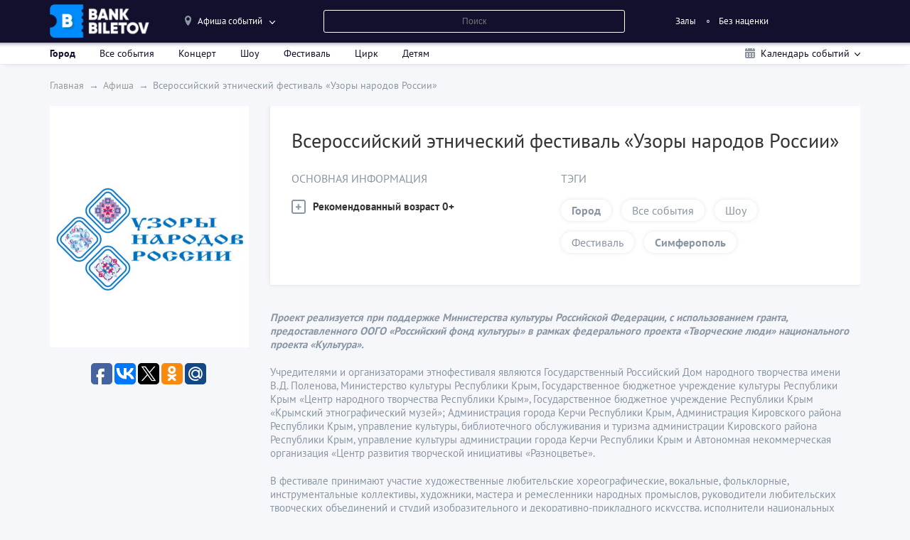

--- FILE ---
content_type: text/html; charset=UTF-8
request_url: https://bankbiletov.ru/activity/79997
body_size: 5882
content:
<!DOCTYPE html>
<html lang="ru">
	<head>
		<title>Всероссийский этнический фестиваль «Узоры народов России» — Купить в Крыму и Севастополе</title>
		<meta charset="utf-8">
		<meta name="description" content="Заказ и продажа билетов на Всероссийский этнический фестиваль «Узоры народов России», выбор мест, афиша мероприятия, стоимость билетов. Электронные билеты и билеты без сервисного сбора.">
		<meta name="keywords" content="Всероссийский этнический фестиваль «Узоры народов России», билеты, заказ, купить билеты, спорт, театр, концерт, спектакль, афиша, стоимость, мероприятие, билеты без наценки">
		<meta http-equiv="X-UA-Compatible" content="IE=edge">
		<meta name="viewport" content="width=device-width">
		<link rel="icon" href="/favicon.ico">
		<link rel="image_src" href="/images/logo-share.png">
		<link rel="stylesheet" href="/css/normalize.css">
		<link rel="stylesheet" href="/css/desktop.css?2">
				<meta property="og:title" content="Всероссийский этнический фестиваль «Узоры народов России»">
	<meta property="og:description" content="Продажа билетов на спектакли и концерты, афиша событий, выбор мест на схеме зала, отзывы и оценки зрителей">
	<meta property="og:image" content="https://bankbiletov.ruhttps://tickets.s3.yandex.net/upload/bankbiletov/376/273/activity-79997.jpg">

	</head>
	<body>

		<header>
			<ul class="container">
				<li class="logo">
					<a href="/">
						<img src="/images/logo-desktop.png" alt="BankBiletov - билетный оператор нового поколения">
					</a>
				</li>
				<li class="city">
					<a href="#" onclick="return false;" tabindex="1">Афиша событий</a>
				</li>
				<li class="search">
					<form class="search" action="/afisha" method="get">
						<input name="_q" value="" type="text" placeholder="Поиск">
					</form>
				</li>
				<li class="menu">
						<a href="/venues">Залы</a><a href="/afisha/no-fee">Без наценки</a>
				</li>
				<!-- <li class="icons"> -->
					<!-- #include virtual="/inc/cart" -->
					<!-- <a href="/account"></a> -->
				<!-- </li> -->
			</ul>
		</header>

		<nav>
			<ul class="container">
					<li>
						<a href="/afisha/city"><b>Город</b></a>
							<ul>
								<li><a href="/afisha/city/simferopol"><b>Симферополь</b></a></li><li><a href="/afisha/city/olenevka"><b>Оленевка</b></a></li>
							</ul>
					</li>
					<li>
						<a href="/afisha/all">Все события</a>
					</li>
					<li>
						<a href="/afisha/concert">Концерт</a>
					</li>
					<li>
						<a href="/afisha/show">Шоу</a>
					</li>
					<li>
						<a href="/afisha/festival">Фестиваль</a>
					</li>
					<li>
						<a href="/afisha/circus">Цирк</a>
					</li>
					<li>
						<a href="/afisha/children">Детям</a>
					</li>
				<li id="cld">
					<a href="#">Календарь событий</a>
					<div class="dropdown">
						<div class="box">
							<div class="title">Календарь событий</div>
							<div class="calendar">
								<div class="header">
	<a href="#" onclick="return load_calendar('12', '2025');"></a>
	<a href="#" onclick="return load_calendar('2', '2026');" class="next"></a>
	Январь
	2026
</div>

<div class="days">
	<span>Пн</span>
	<span>Вт</span>
	<span>Ср</span>
	<span>Чт</span>
	<span>Пт</span>
	<span>Сб</span>
	<span>Вс</span>
</div>

<div class="grid">
		<span>29</span>
		
		
		<span>30</span>
		
		
		<span>31</span>
		
		
		<span>01</span>
		
		
		<span>02</span>
		
		
		<span>03</span>
		
		
		<span>04</span>
		
		
		<span>05</span>
		
		
		<span>06</span>
		
		
		<span>07</span>
		
		
		<span>08</span>
		
		
		<span>09</span>
		
		
		<span>10</span>
		
		
		<span>11</span>
		
		
		<span>12</span>
		
		
		<span>13</span>
		
		
		<span>14</span>
		
		
		<span>15</span>
		
		
		<span>16</span>
		
		
		<span>17</span>
		
		
		<span>18</span>
		
		
		<span>19</span>
		
		
		<span>20</span>
		
		
		<span>21</span>
		
		
		<span>22</span>
		
		
		<span>23</span>
		
		
		<span>24</span>
		
		
		<span>25</span>
		
		
		
		
		<a href="/afisha/2026/01/26"><b>26</b></a>
		
		<a href="/afisha/2026/01/27">27</a>
		
		
		<a href="/afisha/2026/01/28">28</a>
		
		
		<a href="/afisha/2026/01/29">29</a>
		
		
		<a href="/afisha/2026/01/30">30</a>
		
		
		<a href="/afisha/2026/01/31">31</a>
		
		<span>01</span>
		
		
		<span>02</span>
		
		
		<span>03</span>
		
		
		<span>04</span>
		
		
		<span>05</span>
		
		
		<span>06</span>
		
		
		<span>07</span>
		
		
		<span>08</span>
		
		
</div>
							</div>
						</div>
					</div>
				</li>
			</ul>
		</nav>

		<div class="context">
			<div class="breadcrumbs inner">
	<ul>
		<li><a href="/">Главная</a></li>
		<li><a href="/afisha">Афиша</a></li>
		<li>Всероссийский этнический фестиваль «Узоры народов России»</li>
	</ul>
</div>


<div class="grid" id="activity">
	<div class="left">
		<img class="photo" src="https://tickets.s3.yandex.net/upload/bankbiletov/376/273/activity-79997.jpg" alt="Всероссийский этнический фестиваль «Узоры народов России»" title="Всероссийский этнический фестиваль «Узоры народов России»">
		<script type="text/javascript">
	(function(w,doc) {
		if (!w.__utlWdgt ) {
			w.__utlWdgt = true;
			var d = doc, s = d.createElement('script'), g = 'getElementsByTagName';
			s.type = 'text/javascript'; s.charset='UTF-8'; s.async = true;
			s.src = ('https:' == w.location.protocol ? 'https' : 'http')  + '://w.uptolike.com/widgets/v1/uptolike.js';
			var h=d[g]('body')[0];
			h.appendChild(s);
		}
	})(window,document);
</script>
<div data-background-alpha="0.0" data-buttons-color="#FFFFFF" data-counter-background-color="#ffffff" data-share-counter-size="12" data-top-button="false" data-share-counter-type="disable" data-share-style="1" data-mode="share" data-like-text-enable="false" data-mobile-view="false" data-icon-color="#ffffff" data-orientation="horizontal" data-text-color="#000000" data-share-shape="round-rectangle" data-sn-ids="fb.vk.tw.ok.gp.mr." data-share-size="30" data-background-color="#ffffff" data-preview-mobile="false" data-mobile-sn-ids="fb.vk.tw.wh.ok.vb." data-pid="1651918" data-counter-background-alpha="1.0" data-following-enable="false" data-exclude-show-more="true" data-selection-enable="false" class="uptolike-buttons" ></div>

	</div>
	<div class="right">
		<div class="info">
			<h1>Всероссийский этнический фестиваль «Узоры народов России»</h1>
			<ul>
				<li>
					<div class="title">Основная информация</div>
					<div class="age">Рекомендованный возраст 0+</div>
				</li>
				<li>
						<div class="title">Тэги</div>
						<div class="genres">
							
								<a href="/afisha/city"><b>Город</b></a>
								<a href="/afisha/all">Все события</a>
								<a href="/afisha/show">Шоу</a>
								<a href="/afisha/festival">Фестиваль</a>
								<a href="/afisha/city/simferopol"><b>Симферополь</b></a>
						</div>
				</li>
			</ul>
		</div>
		<br><br>
		<div class="description">
			<p><em><strong>Проект реализуется при поддержке Министерства культуры Российской Федерации, с использованием гранта, предоставленного ООГО «Российский фонд культуры» в рамках федерального проекта «Творческие люди» национального проекта «Культура».</strong></em></p>

<p>Учредителями и организаторами этнофестиваля являются Государственный Российский Дом народного творчества имени В.Д. Поленова, Министерство культуры Республики Крым, Государственное бюджетное учреждение культуры Республики Крым «Центр народного творчества Республики Крым», Государственное бюджетное учреждение Республики Крым «Крымский этнографический музей»; Администрация города Керчи Республики Крым, Администрация Кировского района Республики Крым, управление культуры, библиотечного обслуживания и туризма администрации Кировского района Республики Крым, управление культуры администрации города Керчи Республики Крым и Автономная некоммерческая организация «Центр развития творческой инициативы «Разноцветье».</p>

<p>В фестивале принимают участие художественные любительские хореографические, вокальные, фольклорные, инструментальные коллективы, художники, мастера и ремесленники народных промыслов, руководители любительских творческих объединений и студий изобразительного и декоративно-прикладного искусства, исполнители национальных сказаний и иных жанров народного творчества со всей России.</p>

<p>ГРАФИК РАБОТЫ: 10:00 - 18:00</p>
		</div>
	</div>
</div>


	<h2>Отзывы</h2>
	<div class="comments">
			<div class="nothing">
				Вы можете оставить здесь свой отзыв.<br>
				Это поможет другим зрителям с выбором наиболее интересных концертов и спектаклей.
				<div><a href="#" onclick="return comments.show('79997', 1);">Добавить первый отзыв?</a></div>
			</div>
	</div>


<section class="events" id="show-events">
	<h2>Афиша на ближайшие дни</h2>
		<div class="empty">
			К сожалению, на ближайшее время нет событий в продаже, но они обязательно появятся позже...
		</div>
</section>


	<br><br><br><br>
	<section>
		<h2>Популярные мероприятия</h2>
		<div class="posters">
				<div class="event">
					<a href="/event/239560" class="photo" >
						<img src="https://tickets.s3.yandex.net/upload/bankbiletov/669/506/activity-poster-239545.jpg" alt="Новое Шоу Гии Эрадзе - «БУРЛЕСК»" title="Новое Шоу Гии Эрадзе - «БУРЛЕСК»">
					</a>
					<div class="title">
						<a href="/event/239560">Новое Шоу Гии Эрадзе - «БУРЛЕСК»</a>
					</div>
					<div class="venue">
						<a href="/venue/33067">Цирк им. Б. Тезикова</a>
					</div>
					<div class="day">
						8
						<div class="month">
							февраля
						</div>
					</div>
					<div class="time">
						12:00 Вс.
					</div>
						<div class="price">1200 - 3500</div>
					<div class="labels">
							<div class="genre"><b>Город</b></div>
							<div class="fee tooltip" data-tooltip="Билеты без наценки"></div>
					</div>
					<a href="/event/239560#show-order" class="buy"><span>Купить билет</span></a>
				</div>
				<div class="event">
					<a href="/event/239550" class="photo" >
						<img src="https://tickets.s3.yandex.net/upload/bankbiletov/669/506/activity-poster-239545.jpg" alt="Новое Шоу Гии Эрадзе - «БУРЛЕСК»" title="Новое Шоу Гии Эрадзе - «БУРЛЕСК»">
					</a>
					<div class="title">
						<a href="/event/239550">Новое Шоу Гии Эрадзе - «БУРЛЕСК»</a>
					</div>
					<div class="venue">
						<a href="/venue/33067">Цирк им. Б. Тезикова</a>
					</div>
					<div class="day">
						1
						<div class="month">
							февраля
						</div>
					</div>
					<div class="time">
						16:00 Вс.
					</div>
					<div class="labels">
							<div class="genre"><b>Город</b></div>
					</div>
					<a href="/event/239550#show-order" class="buy"><span>Купить билет</span></a>
				</div>
				<div class="event">
					<a href="/event/256936" class="photo" >
						<img src="https://tickets.s3.yandex.net/upload/bankbiletov/669/506/activity-poster-239545.jpg" alt="Новое Шоу Гии Эрадзе - «БУРЛЕСК»" title="Новое Шоу Гии Эрадзе - «БУРЛЕСК»">
					</a>
					<div class="title">
						<a href="/event/256936">Новое Шоу Гии Эрадзе - «БУРЛЕСК»</a>
					</div>
					<div class="venue">
						<a href="/venue/33067">Цирк им. Б. Тезикова</a>
					</div>
					<div class="day">
						15
						<div class="month">
							февраля
						</div>
					</div>
					<div class="time">
						16:00 Вс.
					</div>
						<div class="price">1200 - 4000</div>
					<div class="labels">
							<div class="genre"><b>Город</b></div>
							<div class="fee tooltip" data-tooltip="Билеты без наценки"></div>
					</div>
					<a href="/event/256936#show-order" class="buy"><span>Купить билет</span></a>
				</div>
				<div class="event">
					<a href="/event/218774" class="photo" >
						<img src="https://tickets.s3.yandex.net/upload/bankbiletov/176/246/activity-poster-218765.jpg" alt="Пиратская Станция - &quot;DOOMSDAY&quot;" title="Пиратская Станция - &quot;DOOMSDAY&quot;">
					</a>
					<div class="title">
						<a href="/event/218774">Пиратская Станция - "DOOMSDAY"</a>
					</div>
					<div class="venue">
						<a href="/venue/29298">Экстрим Крым</a>
					</div>
					<div class="day">
						1
						<div class="month">
							августа
						</div>
					</div>
					<div class="time">
						22:00 Сб.
					</div>
						<div class="price">3500 - 14500</div>
					<div class="labels">
							<div class="genre"><b>Город</b></div>
					</div>
					<a href="/event/218774#show-order" class="buy"><span>Купить билет</span></a>
				</div>
				<div class="event">
					<a href="/event/239554" class="photo" >
						<img src="https://tickets.s3.yandex.net/upload/bankbiletov/669/506/activity-poster-239545.jpg" alt="Новое Шоу Гии Эрадзе - «БУРЛЕСК»" title="Новое Шоу Гии Эрадзе - «БУРЛЕСК»">
					</a>
					<div class="title">
						<a href="/event/239554">Новое Шоу Гии Эрадзе - «БУРЛЕСК»</a>
					</div>
					<div class="venue">
						<a href="/venue/33067">Цирк им. Б. Тезикова</a>
					</div>
					<div class="day">
						8
						<div class="month">
							февраля
						</div>
					</div>
					<div class="time">
						16:00 Вс.
					</div>
						<div class="price">1200 - 3000</div>
					<div class="labels">
							<div class="genre"><b>Город</b></div>
							<div class="fee tooltip" data-tooltip="Билеты без наценки"></div>
					</div>
					<a href="/event/239554#show-order" class="buy"><span>Купить билет</span></a>
				</div>
		</div>
	</section>










		</div>

		<footer>
			<ul class="container">
				<li class="logo">
					<a href="/">
						<img src="/images/logo-desktop.png" alt="Билеты в театр и на концерты">
					</a>
						<div class="phone"><a style="color:#ffffff;" href="tel:8(800)600-90-90">Беслпатно по РФ<br />8(800)600-90-90</a><br />С 8:00 до 24:00</div>
						<div class="copy">
								ИП Балова М.Д.<br>
						</div>
				</li>
					<li class="menu">
						<div class="title">Помощь</div>
							<a href="/page/faq">Частые вопросы</a><br>
							<a href="/page/how-to">Как купить билет</a><br>
					</li>
					<li class="menu">
						<div class="title">Информация</div>
							<a href="/page/partners">Партнерам</a><br>
							<a href="/page/e-ticket">Электронный билет</a><br>
							<a href="/page/refund">Информация о возврате билетов</a><br>
							<a href="/page/policy">Политика обработки персональных данных</a><br>
					</li>
					<li class="menu">
						<div class="title">О нас</div>
							<a href="/page/contacts">Контакты</a><br>
							<a href="/page/about">О компании</a><br>
							<a href="/page/offer">Правила заказа</a><br>
					</li>
				<li class="links">
					<div class="title">Возможности оплаты</div>
					<div class="payments"></div>
						<div class="social">
							<div class="title">Мы в социальных сетях</div>
							<a class="vk" rel="nofollow" target="_blank" href="https://vk.com/bankbiletov/"></a>
							
							
							<a class="ig" rel="nofollow" target="_blank" href="https://www.instagram.com/bankbiletov/"></a>
							
						</div>
				</li>
			</ul>
		</footer>

		<script src="/js/jquery.min.js?0"></script>
		<script src="/js/jquery.mask.min.js?0"></script>
				<link rel="stylesheet" href="/css/jquery.fancybox.min.css">
	<script src="/js/jquery.fancybox.min.js"></script>

		<script src="/js/desktop.js?12"></script>

		<!-- Yandex.Metrika counter -->
<script type="text/javascript" >
    (function(m,e,t,r,i,k,a){m[i]=m[i]||function(){(m[i].a=m[i].a||[]).push(arguments)};
    m[i].l=1*new Date();k=e.createElement(t),a=e.getElementsByTagName(t)[0],k.async=1,k.src=r,a.parentNode.insertBefore(k,a)})
    (window, document, "script", "https://mc.yandex.ru/metrika/tag.js", "ym");
  
    ym(53724448, "init", {
         clickmap:true,
         trackLinks:true,
         accurateTrackBounce:true,
         webvisor:true
    });
 </script>
 <noscript><div><img src="https://mc.yandex.ru/watch/53724448" style="position:absolute; left:-9999px;" alt="" /></div></noscript>
 <!-- /Yandex.Metrika counter -->
 
 <!-- Global site tag (gtag.js) - Google Analytics -->
 <script async src="https://www.googletagmanager.com/gtag/js?id=UA-140494337-1"></script>
 <script>
   window.dataLayer = window.dataLayer || [];
   function gtag(){dataLayer.push(arguments);}
   gtag('js', new Date());
  
   gtag('config', 'UA-140494337-1');
 </script>

  <!-- Add JivoSite -->
  <script src="//code.jivosite.com/widget.js" jv-id="DxAozIDSvQ" async></script>


	</body>
</html>

--- FILE ---
content_type: text/css
request_url: https://bankbiletov.ru/css/desktop.css?2
body_size: 12684
content:
@font-face{font-family:"PTSans";src:url("../fonts/PTSans.eot");src:url("../fonts/PTSans.eot?#iefix")format("embedded-opentype"),url("../fonts/PTSans.woff") format("woff"),url("../fonts/PTSans.ttf") format("truetype");font-style:normal;font-weight:normal}@font-face{font-family:"PTSansBold";src:url("../fonts/PTSansBold.eot");src:url("../fonts/PTSansBold.eot?#iefix")format("embedded-opentype"),url("../fonts/PTSansBold.woff") format("woff"),url("../fonts/PTSansBold.ttf") format("truetype");font-style:normal;font-weight:normal}body{font:14px PTSans,sans-serif;color:#333;background-color:#f6f7fb;min-width:1200px}*{font-weight:normal}input{outline:0}a{text-decoration:none;outline:0;color:#333}h1,h2,h3,h4{padding:0;margin:0 0 25px 0;font-size:28px;font-weight:normal}h2{font-size:26px}h3{font-size:24px}h4{font-size:16px;margin-bottom:15px;text-transform:uppercase}.container{width:1140px;margin:0 auto;padding:0}.context{width:1140px;margin:0 auto;min-height:600px;padding:40px 0 70px 0}.context:after{content:'';display:block;clear:both}.context.second{min-height:0;padding:0 0 70px 0}aside{float:right;width:360px}#left-block{width:750px}#account input[type="radio"],#cart input[type="radio"],input[type="checkbox"]{position:absolute;opacity:0;z-index:-1}#account input[type="radio"]+label,#cart input[type="radio"]+label,input[type="checkbox"]+label{display:block;cursor:pointer;margin:0 0 15px 45px;position:relative}#account input[type="radio"]+label:before,#cart input[type="radio"]+label:before,input[type="checkbox"]+label:before{content:'';position:absolute;display:block;width:30px;height:17px;top:0;left:-45px;background:url(../images/sprite-desktop.png) no-repeat}#account input[type="radio"]:not(checked)+label:before,#cart input[type="radio"]:not(checked)+label:before,input[type="checkbox"]:not(checked)+label:before{background-position:-374px -88px}#account input[type="radio"]:checked+label:before,#cart input[type="radio"]:checked+label:before,input[type="checkbox"]:checked+label:before{background-position:-324px -88px}#cart input[type="radio"]:disabled+label{opacity:.4}.button{color:#fff;line-height:30px;background-color:#008cff;text-align:center;border-radius:3px;font-size:12px;display:inline-block;box-shadow:0 3px 10px 0 rgba(30,111,233,.5);padding:0 35px}.button:hover{opacity:.8}input.invalid,select.invalid,textarea.invalid{border:1px solid #e1778d!important;background-color:#f8dbdd!important}input[type="checkbox"].invalid+label{border-bottom:1px solid #e1778d!important;background:#f8dbdd!important}input.valid,select.valid,textarea.valid{border:1px solid #859b75!important;background-color:#e0efd8!important}b,strong{font-family:PTSansBold,sans-serif}#agree+label{display:inline-block}header{background:#13102d;min-width:1200px;color:#fff;box-shadow:0 8px 4px -4px rgba(0,0,0,.1);font-size:13px}header .container{display:table;list-style:none;height:60px}header li{display:table-cell;vertical-align:middle}header a{color:#fff}header .logo{width:140px}header .logo img{width:140px;height:47px;float:left}header .city{width:214px}header .city a{border:1px dashed transparent;margin-left:55px;position:relative}header .city a:hover{color:#ccc;border-bottom-color:#999}header .city a:before,header .city a:after{content:'';display:block;position:absolute;width:9px;height:14px;background:url(../images/sprite-desktop.png) no-repeat -86px -56px;left:-18px;top:1px}header .city a:after{width:8px;height:5px;background-position:-179px -62px;right:-18px;left:auto;top:8px}header .city .select:hover,header .city>a:focus ~ .select,header .city>a:active ~ .select{display:block}header .city .select{display:none;border-radius:5px;background:#fff;position:absolute;margin:25px 0 0 30px;z-index:200;padding:15px 15px 10px 15px;box-shadow:0 0 8px rgba(0,0,0,.1)}header .city .select:before{content:'';position:absolute;left:10px;top:-10px;width:0;height:0;border-left:15px solid transparent;border-right:15px solid transparent;border-bottom:15px solid #fff}header .city .list{column-count:3;padding:20px}header .city .item{padding:5px 25px 10px 30px}header .city .item a{color:#333;margin:0}header .city .item a:hover{color:#999}header .search{width:420px}header .search input{line-height:28px;width:418px;text-align:center;border:1px solid #fff;background:transparent;color:#fff;font-size:12px;border-radius:3px}header .menu{width:250px;padding-left:20px;overflow:hidden}header .menu a{border:1px dashed transparent;position:relative;margin:0 15px;white-space:nowrap}header .menu a:hover{color:#ccc;border-bottom-color:#999}header .menu a:nth-child(n+2):before{content:"\00b0";display:block;position:absolute;top:4px;left:-18px;color:#fff}header .icons{text-align:right}header .icons a{display:inline-block;width:20px;height:20px;margin:4px 0 0 20px;background:url(../images/sprite-desktop.png) no-repeat -293px -54px;position:relative}header .icons a:first-child{margin-left:0}header .icons a:hover{opacity:.8}header .icons a.cart{background-position:-260px -54px}header .icons a.cart span{background:#008cff;position:absolute;width:12px;height:12px;text-align:center;font-size:9px;top:0;right:0;border-radius:6px}nav{background:#fff url([data-uri]) repeat-x;border-bottom:1px solid #e7e8ef;overflow:hidden;min-width:1200px;box-shadow:0 6px 6px -6px rgba(0,0,0,.1)}nav .container{list-style:none}nav li{display:inline-block;padding-right:30px}nav li:last-child{padding-right:0}nav a{color:#13102d;line-height:30px}nav a:hover{opacity:.5}nav .red a{color:#008cff}nav li:hover ul{display:block}nav li ul{display:none;position:absolute;background:#fff;border:1px solid #e7e8ef;z-index:200;padding:10px 0}nav li li{display:block;padding:0}nav li li a{display:block;padding:0 35px 0 20px}#cld{float:right;width:200px;text-align:right}#cld>a{padding:0 15px 0 22px;position:relative}#cld>a:before{content:'';display:block;position:absolute;background:url(../images/sprite-desktop.png) no-repeat -13px -116px;width:14px;height:14px;top:2px;left:0}#cld>a:after{content:'';display:block;position:absolute;background:url(../images/sprite-desktop.png) no-repeat -43px -120px;width:8px;height:8px;top:6px;right:0}#cld .dropdown{position:absolute;z-index:200;margin:20px 0 0 -160px;display:none}#cld .box{background:#fff;box-shadow:0 0 8px 0 rgba(0,0,0,.2);border-radius:3px;overflow:hidden}#cld .box:before{content:'';position:absolute;right:30px;top:-10px;width:0;height:0;border-left:15px solid transparent;border-right:15px solid transparent;border-bottom:15px solid #fff}#cld .title{text-transform:uppercase;color:#8a96a4;font-size:16px;padding:20px 30px;text-align:left}#cld .calendar a{line-height:18px}#cld.opened>a{color:#008cff}#cld.opened>a:before{background-position:-106px -56px}#cld.opened>a:after{background-position:-65px -121px}#cld.opened .dropdown{display:block}footer{background:#13102d;min-width:1200px;color:#fff;font-size:13px}footer .container{display:table;list-style:none;height:60px;padding:50px 0 60px 0}footer li{display:table-cell;vertical-align:top}footer .title{text-transform:uppercase;padding-bottom:20px;position:relative}footer .links{width:240px}footer .payments{width:125px;height:30px;background:url(../images/sprite-desktop.png) no-repeat -256px -8px}footer .social{padding-top:30px}footer .social a{background:url(../images/sprite-desktop.png) no-repeat;display:inline-block;height:35px;width:35px;margin-right:10px}footer .social .fb{background-position:-95px -6px}footer .social .vk{background-position:-50px -6px}footer .social .tw{background-position:-139px -6px}footer .social .ig{background-position:-183px -6px}footer .social .ok{background-position:-404px -6px}footer .social a:hover{opacity:.7}footer .menu{width:200px}footer .menu .title:after{content:'';position:absolute;display:block;left:0;background:#008cff;bottom:-2px;height:2px;width:35px}footer .menu a{color:#8a96a4;display:inline-block;margin-top:14px;border-bottom:1px dashed transparent}footer .menu a:hover{color:#ddd;border-color:#8a96a4}footer .logo{color:#8a96a4}footer .logo img{width:140px;height:47px}footer .phone{position:relative;font-size:16px;color:#fff;margin-top:10px;padding-left:20px}footer .phone:before{content:'';display:block;position:absolute;width:12px;height:17px;background:url(../images/sprite-desktop.png) no-repeat -233px -57px;left:0;top:3px}footer .copy{padding-top:30px}footer .lang{padding-top:10px}footer .lang a{color:#8a96a4;border-bottom:1px dashed #8a96a4;font-size:12px;margin-right:15px}footer .lang a:last-child{margin-right:0}footer .lang a:hover{color:#ddd;border-bottom:transparent}#slider{margin:0 0 80px 0;padding:0;border-radius:5px;box-shadow:0 0 8px rgba(0,0,0,.1);overflow:hidden;height:350px;list-style:none}#slider .box{height:350px;width:1140px;background:#fff;overflow:hidden;margin:0}#slider .image{display:inline-block}#slider .box img{width:850px;height:350px}#slider .view{float:right;width:280px;height:350px;box-sizing:border-box;position:relative;padding:30px 20px}#slider .title{font-size:24px}#slider .title:hover{opacity:.7}#slider .buy{color:#fff;position:absolute;left:20px;right:30px;bottom:30px;line-height:30px;background-color:#008cff;text-align:center;border-radius:3px;font-size:12px;display:block;box-shadow:0 3px 10px 0 rgba(30,111,233,.5)}#slider .buy:hover{opacity:.8}#slider .buy span{position:relative;display:inline-block}#slider .buy span:before{content:'';position:absolute;display:block;width:16px;height:14px;background:url(../images/sprite-desktop.png) no-repeat -15px -56px;top:7px;left:-24px}#slider .note{color:#8a96a4;padding:5px 0}#slider .date,#slider .venue{margin:15px 0 0 22px;position:relative}#slider .date:before,#slider .venue:before{content:'';position:absolute;display:block;background:url(../images/sprite-desktop.png) no-repeat;height:14px;width:14px;top:2px;left:-22px}#slider .date:before{background-position:-43px -56px}#slider .venue:before{background-position:-85px -56px}.posters{padding-bottom:50px}.posters .event{background:#fff;width:216px;height:490px;box-shadow:0 0 6px 0 rgba(0,0,0,.1);margin:0 10px 20px 0;display:inline-block;vertical-align:top;position:relative}.posters .event:hover{outline:1px solid #ccc}.posters div:nth-child(5n){margin-right:0}.posters .photo{position:relative;display:block}.posters .photo[data-discount]:before{content:'';position:absolute;width:0;height:0;border-top:70px solid #008cff;border-left:85px solid transparent;right:0;opacity:.9}.posters .photo[data-discount]:after{content:attr(data-discount);position:absolute;color:#fff;right:30px;top:12px;width:14px;text-align:center;font-size:18px}.posters img{width:216px;height:306px}.posters .buy{color:#fff;position:absolute;left:15px;right:15px;top:290px;line-height:30px;background-color:#008cff;text-align:center;border-radius:3px;font-size:12px;display:block;box-shadow:0 3px 10px 0 rgba(30,111,233,.5)}.posters .buy:hover{opacity:.8}.posters .buy span{position:relative;display:inline-block}.posters .buy span:before{content:'';position:absolute;display:block;width:16px;height:14px;background:url(../images/sprite-desktop.png) no-repeat -15px -56px;top:7px;left:-24px}.posters .title{margin:30px 15px 0 15px;height:40px;overflow:hidden}.posters .title a{font-size:16px;display:table-cell;vertical-align:middle;width:200px;height:40px}.posters .title a:hover{opacity:.7}.posters .venue{margin:15px 15px 0 15px;position:relative;padding-left:15px;white-space:nowrap;overflow:hidden;text-overflow:ellipsis}.posters .venue:before{content:'';position:absolute;display:block;background:url(../images/sprite-desktop.png) no-repeat -85px -56px;height:14px;width:14px;top:2px;left:0}.posters .venue a{color:#8a96a4}.posters .venue a:hover{opacity:.7}.posters .day{position:absolute;border-top:1px solid #f6f7fb;border-right:1px solid #f6f7fb;left:0;bottom:0;height:60px;width:65px;box-sizing:border-box;text-align:center;padding-top:12px;font-size:22px;line-height:21px}.posters .month{color:#8a96a4;font-size:13px}.posters .time{position:absolute;border-top:1px solid #f6f7fb;bottom:30px;left:65px;right:0;line-height:29px;height:29px;padding-left:35px;font-size:13px;color:#8a96a4}.posters .time:before{content:'';position:absolute;display:block;background:url(../images/sprite-desktop.png) no-repeat -43px -56px;height:14px;width:14px;top:8px;left:12px}.posters .price{position:absolute;border-top:1px solid #f6f7fb;bottom:0;left:65px;right:0;line-height:29px;height:29px;padding-left:35px;font-size:13px;color:#8a96a4}.posters .price:before{content:'';position:absolute;display:block;background:url(../images/sprite-desktop.png) no-repeat -63px -56px;height:14px;width:17px;top:7px;left:10px}.posters .labels{position:absolute;top:20px;left:-2px;right:0;height:22px}.posters .fee{display:inline-block;width:22px;height:22px;background:url(../images/sprite-desktop.png) no-repeat -428px -85px;margin-left:10px}.posters .genre{display:inline-block;padding:0 11px 0 20px;border-radius:0 11px 11px 0;background:#ff9800;line-height:22px;font-size:11px;color:#fff;text-transform:uppercase;vertical-align:top}.seo{clear:both}.seo .text{color:#8a96a4;column-count:3;column-gap:30px}.seo .text p{margin:0 0 15px 0}.seo .text a{color:#8a96a4}.breadcrumbs{margin:-20px 0 20px 0;color:#8a96a4}.breadcrumbs ul{list-style:none;margin:0;padding:0}.breadcrumbs li{display:inline-block;padding-right:23px;position:relative}.breadcrumbs li:after{content:"\2192";display:block;position:absolute;top:1px;right:2px}.breadcrumbs li:last-child:after{display:none}.breadcrumbs a{color:#999}.breadcrumbs a:hover{color:#666;border-bottom:1px dashed #bbb}#filter{background:#fff;margin-bottom:20px;box-shadow:0 0 8px 0 rgba(0,0,0,.1);padding:30px 30px 15px 30px;border-radius:3px}#filter .title{text-transform:uppercase;color:#8a96a4;font-size:16px;margin-bottom:15px}#filter .sort{margin-bottom:30px}#filter .sort input{position:absolute;opacity:0}#filter .sort label{cursor:pointer;line-height:29px;box-sizing:border-box;padding:0 10px;display:inline-block;border-radius:3px;font-size:13px;margin-right:5px}#filter .sort input:checked+label{background:#008cff;color:#fff;border:1px solid #008cff;box-shadow:0 3px 10px 0 rgba(30,111,233,.5)}#filter .sort input:not(checked)+label{color:#8a96a4;border:1px solid #8a96a4}.calendar{width:360px;height:330px;background:#fff;text-align:center}.calendar .header{line-height:50px;background:#8a96a4;color:#fff;text-transform:uppercase;font-size:17px}.calendar .header a{width:30px;height:30px;display:block;float:left;margin:10px;background:url(../images/sprite-desktop.png) no-repeat -125px -49px}.calendar .header a:hover{opacity:.5}.calendar .header a.next{float:right;background-position:-144px -49px}.calendar .days{padding:20px 0 8px 0}.calendar .days span{font:14px PTSansBold;width:42px;display:inline-block}.calendar .grid a,.calendar .grid span{width:42px;display:inline-block;padding:9px 0;position:relative}.calendar .grid a:hover{opacity:.5}.calendar .grid span{color:#aaa}.calendar .grid b{color:#fff;display:inline-block;position:absolute;width:34px;line-height:34px;background:#008cff;border-radius:50%;margin:-14px 0 0 -18px}aside .calendar{box-shadow:0 0 8px 0 rgba(0,0,0,.1);border-radius:3px;overflow:hidden}.events .event{height:70px;box-shadow:0 0 6px 0 rgba(0,0,0,.1);background:#fff;margin-bottom:10px;overflow:hidden;border-radius:3px;max-width:900px}.events .event+h4{margin-top:30px}.events .photo{position:relative;height:70px;width:144px}.events .photo[data-discount]:before{content:'';position:absolute;width:0;height:0;border-top:35px solid #008cff;border-left:65px solid transparent;right:0}.events .photo[data-discount]:after{content:attr(data-discount);position:absolute;color:#fff;right:30px;top:2px;width:4px;text-align:center;font-size:14px}.events img{float:left;height:70px;width:144px}.events .buy{float:right;width:200px;height:70px;position:relative}.events .buy a{color:#fff;position:absolute;top:20px;right:20px;width:130px;line-height:30px;background-color:#008cff;text-align:center;border-radius:3px;font-size:12px;display:block;box-shadow:0 3px 10px 0 rgba(30,111,233,.5)}.events .buy a:hover{opacity:.8}.events .buy a span{position:relative;display:inline-block;margin-left:24px}.events .buy a span:before{content:'';position:absolute;display:block;width:16px;height:14px;background:url(../images/sprite-desktop.png) no-repeat -15px -56px;top:7px;left:-24px}.events .fee{position:absolute;display:block;width:22px;height:22px;background:url(../images/sprite-desktop.png) no-repeat -428px -85px;right:170px;top:24px;box-shadow:0 3px 10px 0 rgba(255,152,0,.5);border-radius:50%}.events .info{margin:13px 210px 0 165px}.events .title{white-space:nowrap;overflow:hidden;text-overflow:ellipsis;font:16px PTSansBold}.events .info a:hover{opacity:.7}.events .details{color:#8a96a4;font-size:12px;padding-top:8px;white-space:nowrap;overflow:hidden;text-overflow:ellipsis}.events .details a{color:#8a96a4}.events .details div{margin-right:15px;padding-left:15px;position:relative;display:inline-block;overflow:hidden}.events .details div:last-child{margin-right:0}.events .details div:before{content:'';position:absolute;left:0;display:block;top:2px;height:11px;width:13px;background:url(../images/sprite-desktop.png) no-repeat}.events .details div.venue{width:130px;white-space:nowrap;text-overflow:ellipsis}.events .details div.venue:before{background-position:-434px -58px}.events .details div.date{width:90px}.events .details div.date:before{background-position:-457px -58px}.events .details div.price:before{background-position:-477px -58px}.below{max-width:900px;text-align:center;padding-top:30px}.pager{padding:30px 0;text-align:center}.pager *{width:36px;line-height:34px;display:inline-block;box-shadow:0 0 6px 0 rgba(0,0,0,.1);border-radius:3px;margin:0 5px}.pager b{background:#008cff;box-shadow:0 0 6px 0 rgba(30,111,233,.1);color:#fff;font-weight:normal}.pager a{color:#333}.pager a:hover{opacity:.7}.empty{background:url(../images/empty.png) no-repeat center 20px;max-width:430px;padding:200px 0 100px 0;text-align:center;font-size:16px;color:#8a96a4;line-height:21px;margin:auto}.empty a{color:#008cff;border-bottom:1px dashed #008cff}.empty a:hover{border-color:transparent}.venues .venue{overflow:hidden;box-shadow:0 0 6px 0 rgba(0,0,0,.1);display:inline-block;border-radius:3px;width:240px;height:270px;margin:0 10px 15px 0;background:#fff}.venues .venue:nth-child(3n){margin-right:0}.venues.list{margin-bottom:50px}.venues.list .venue:nth-child(3n){margin-right:10px}.venues img{width:240px;height:140px}.venues .info{padding:10px 20px 0 20px}.venues .title{height:42px;overflow:hidden}.venues .title a{font-size:16px;display:table-cell;vertical-align:middle;width:200px;height:40px}.venues .title a:hover{opacity:.7}.venues .address{height:36px;overflow:hidden;position:relative;color:#8a96a4;padding-left:25px;margin-top:10px}.venues .address:before{content:'';position:absolute;top:6px;left:0;display:block;width:14px;height:22px;background:url(../images/sprite-desktop.png) no-repeat -89px -113px}.venues .address span{display:table-cell;vertical-align:middle;width:175px;height:36px}.error404{min-height:500px}.error404 .title{font:154px PTSansBold;text-align:center;padding:50px 0 30px 0}.error404 .note{width:500px;margin:0 auto;color:#8a96a4;text-align:center}.error404 a{color:#008cff;border-bottom:1px dashed #008cff}.error404 a:hover{border-color:transparent}.comments{margin-bottom:60px}.comments .comment{display:inline-block;width:545px;box-sizing:border-box;margin:0 40px 20px 0;vertical-align:top;font-size:15px}.comments .comment:nth-child(2n){margin-right:0}.comment .name{font-family:PTSansBold,sans-serif;font-weight:normal}.comment .date{float:right;font-size:13px;margin-top:5px}.comment .text{color:#8a96a4;padding-top:5px}.comment .rate{margin-left:20px;background:url(../images/sprite-desktop.png) no-repeat;display:inline-block;height:15px;width:88px;position:absolute;margin-top:2px}.comment .r1{background-position:-87px -88px}.comment .r2{background-position:-69px -88px}.comment .r3{background-position:-51px -88px}.comment .r4{background-position:-33px -88px}.comment .r5{background-position:-15px -88px}.comments .more a{text-transform:uppercase;color:#8a96a4;border-bottom:1px dashed #8a96a4}.comments .more a:hover{border-color:transparent}.comments .form{padding-top:20px;width:550px}.comments .form input{box-sizing:border-box;line-height:30px;padding:0 15px;width:100%;border:1px solid #8a96a4;color:#8a96a4;border-radius:3px;background:transparent;font-size:13px;margin-bottom:15px}.comments .form textarea{box-sizing:border-box;height:85px;padding:10px 15px;width:100%;border:1px solid #8a96a4;color:#8a96a4;border-radius:3px;background:transparent;font-size:13px;margin-bottom:15px}.comments .form button{border:1px solid #008cff;color:#008cff;padding:0 25px;line-height:30px;background:transparent;border-radius:3px;font-size:12px}.comments .form .rating{width:200px;float:right}.comments .form .rating b{background:url(../images/sprite-desktop.png) no-repeat -394px -53px;display:inline-block;height:24px;width:24px;cursor:pointer;margin-left:7px}.comments .form .rating b.s,.comments .form .rating b:hover{background-position:-368px -53px}.comments .confirm{color:#8a96a4;display:none;font-size:16px}.comments .confirm p{font-family:PTSansBold,sans-serif;margin-bottom:5px;color:#333}.comments .nothing{color:#8a96a4;font-size:15px}.comments .nothing div{padding-top:10px}.comments .nothing a{color:#8a96a4;border-bottom:1px dashed #8a96a4}.comments .nothing a:hover{border-color:transparent}#promos #filter{padding:21px 30px 11px 30px}.promos .promo{height:100px;box-shadow:0 0 6px 0 rgba(0,0,0,.1);background:#fff;margin-bottom:15px;overflow:hidden;border-radius:3px}.promo img{float:left;height:100px;width:205px}.promo .info{margin:10px 20px 0 230px;font-size:13px}.promo .title{white-space:nowrap;overflow:hidden;text-overflow:ellipsis;font:16px PTSansBold}.promo .info a:hover{opacity:.7}.promo .note{color:#8a96a4;margin:5px 0;overflow:hidden;height:33px}.promo .valid{color:#008cff}.promo .novalid{color:#ccc}.promo.notactive .title{opacity:.8}.promo.notactive img{filter:grayscale(100%)}.description{color:#8a96a4;font-size:15px}.description p{margin:0 0 20px 0}#text{margin-bottom:150px}#text a{color:#008cff;text-decoration:underline}#text a:hover{text-decoration:none}#text h2,#text h3,#text h4{margin:10px 0 20px 0}.grid{overflow:hidden;margin-bottom:40px}.grid .left{float:left;width:280px}.grid .left .photo{position:relative;width:100%}.grid .left .photo[data-discount]:before{content:'';position:absolute;width:0;height:0;border-top:70px solid #008cff;border-left:85px solid transparent;right:0;opacity:.9}.grid .left .photo[data-discount]:after{content:attr(data-discount);position:absolute;color:#fff;right:30px;top:12px;width:14px;text-align:center;font-size:18px}.grid .left .photo img{width:100%}.grid .left img{border-radius:3px}.grid .left .photos{padding-top:20px}.grid .left .photos a{margin-right:16px}.grid .left .photos a:nth-child(3n){margin-right:0}.grid .right{margin-left:310px}.grid .info{background:#fff;border-radius:3px;box-shadow:0 0 6px 0 rgba(0,0,0,.1);padding:30px;position:relative;overflow:hidden}.grid .info .address{position:relative;padding-left:20px}.grid .info .address:before{content:'';position:absolute;top:2px;left:0;display:block;width:9px;height:14px;background:url(../images/sprite-desktop.png) no-repeat -86px -56px}.grid .info.map{min-height:100px}.grid .info.map h1,.grid .info.map .address{margin-right:300px}.grid .gmap{position:absolute;width:280px;top:0;bottom:0;right:0}.grid .info ul{list-style:none;margin:0;padding:0}.grid .info li{display:inline-block;width:360px;margin-right:15px;vertical-align:top}.grid .info .title{text-transform:uppercase;color:#8a96a4;font-size:16px;padding-bottom:20px}.grid .info .age{font:15px PTSansBold;padding:0 0 20px 30px;position:relative}.grid .info .age:before{content:'';display:block;position:absolute;width:20px;height:20px;background:url(../images/sprite-desktop.png) no-repeat -329px -54px;top:0;left:0}.grid .info .award{font:15px PTSansBold;padding:0 0 20px 30px;position:relative}.grid .info .award:before{content:'';display:block;position:absolute;width:20px;height:20px;background:url(../images/sprite-desktop.png) no-repeat -199px -53px;top:-1px;left:0}.grid .info .discount{font-size:15px;padding:0 0 20px 30px;position:relative;color:#008cff}.grid .info .discount:before{content:'';display:block;position:absolute;width:20px;height:20px;background:url(../images/sprite-desktop.png) no-repeat -223px -115px;top:-1px;left:0}.grid .genres a{display:inline-block;line-height:30px;font-size:16px;padding:0 15px;border-radius:15px;box-shadow:0 0 6px 0 rgba(0,0,0,.1);margin:0 10px 15px 0;color:#8a96a4}.grid .genres a:hover{opacity:.7}.grid .info .venue{padding:0 0 20px 30px;position:relative}.grid .info .venue:before{content:'';display:block;position:absolute;width:20px;height:20px;background:url(../images/sprite-desktop.png) no-repeat -202px -85px;top:0;left:0}.grid .info .venue a{color:#333;font:15px PTSansBold}.grid .info .venue a:hover{opacity:.7}.grid .info .price{font:15px PTSansBold;padding:0 0 20px 30px;position:relative}.grid .info .price:before{content:'';display:block;position:absolute;width:20px;height:20px;background:url(../images/sprite-desktop.png) no-repeat -258px -86px;top:0;left:0}.grid .info .date{font:15px PTSansBold;padding:0 0 20px 30px;position:relative}.grid .info .date:before{content:'';display:block;position:absolute;width:20px;height:20px;background:url(../images/sprite-desktop.png) no-repeat -230px -85px;top:0;left:0}.grid .info .close{padding:12px 25px 0 25px;border-radius:25px;box-shadow:0 0 6px 0 rgba(0,0,0,.1);height:50px;box-sizing:border-box;display:inline-block;text-align:center;font:18px PTSansBold;line-height:14px}.grid .info .close span{display:inline-block;padding-right:15px;margin-right:15px;border-right:1px solid #f6f7fb}.grid .info .close span:last-child{padding-right:0;margin-right:0;border-right:0}.grid .info .close small{color:#8a96a4;font:10px PTSans;text-transform:uppercase}.grid .info .buy{padding-top:10px}.grid .info .buy a,.grid .info .buy button{line-height:30px;padding:0 40px 0 65px;background-color:#008cff;border-radius:3px;color:#fff;border:0;outline:0;cursor:pointer;position:relative;box-shadow:0 3px 10px 0 rgba(30,111,233,.5);font-size:12px}.grid .info .buy a:hover,.grid .info .buy button:hover{opacity:.7}.grid .info .buy a:before,.grid .info .buy button:before{content:'';position:absolute;display:block;width:16px;height:14px;background:url(../images/sprite-desktop.png) no-repeat -15px -56px;top:7px;left:40px}.grid .info .fee{position:absolute;width:22px;height:22px;background:url(../images/sprite-desktop.png) no-repeat -13px -12px;box-shadow:0 1px 6px 0 rgba(170,206,55,.3);border-radius:50%;top:20px;right:50px}.grid .info .eticket{position:absolute;width:22px;height:22px;background:url(../images/sprite-desktop.png) no-repeat -460px -85px;box-shadow:0 1px 6px 0 rgba(255,152,0,.3);border-radius:50%;top:20px;right:20px}.request{padding-bottom:50px;overflow:hidden;font-size:13px;color:#8a96a4}.request .note{float:right;width:500px}.request .title{text-transform:uppercase;font-size:16px;padding-bottom:20px}.request ol{padding-left:15px;margin:0}.request li{padding-bottom:6px}.request form{width:580px;min-height:220px}.request input{box-sizing:border-box;line-height:30px;padding:0 15px;width:265px;border:1px solid #8a96a4;border-radius:3px;background:transparent;font-size:13px;margin:0 15px 10px 0;display:inline-block}.request textarea{box-sizing:border-box;height:65px;padding:10px 15px;width:548px;border:1px solid #8a96a4;border-radius:3px;background:transparent;font-size:13px;margin-bottom:15px}.request button{border:1px solid #008cff;color:#008cff;padding:0 25px;line-height:30px;background:transparent;border-radius:3px;font-size:12px}.request .confirm{padding:20px;display:none;text-align:center;font-size:14px}.request .confirm div{padding:10px;font-size:20px;color:#333}.request .send{height:32px}.notickets{margin-bottom:50px;color:#8a96a4;background:url(../images/empty.png) no-repeat left top;height:150px;padding:25px 0 0 230px}.notickets .title{text-transform:uppercase;font-size:16px;padding-bottom:10px;color:#333}.purchase{background:#fff;box-shadow:0 0 8px 0 rgba(0,0,0,.1);padding:30px;margin-bottom:30px;color:#8a96a4;position:relative}.purchase .cart{position:absolute;background:#008cff;color:#fff;display:inline-block;line-height:40px;padding:0 20px;border-radius:3px;top:50%;right:30px;margin-top:-20px}.purchase .cart:hover{opacity:.7}.purchase ol{margin:0;padding:0 20px;line-height:22px;font-size:15px}.event-sectors{overflow:hidden}.hall-scheme{float:right;margin-right:30px;width:400px;text-align:center}.hall-scheme img{cursor:pointer;width:200px;border-radius:3px}#svg{float:right;margin-right:30px;width:400px}#svg path{stroke:#922552;fill:#f6f7fb;stroke-width:1px}#svg path.active{fill:#dbdbdb;stroke:#922552;cursor:pointer}#svg path.active:hover{opacity:.8}#svg text{font-size:10px;pointer-events:none}#svg div{background:#000;padding:10px;position:absolute;opacity:.9;color:#fff;border-radius:5px;width:200px;font-size:12px;line-height:18px;z-index:10}#svg div:after{content:'';position:absolute;right:-10px;top:10px;width:0;height:0;border-top:15px solid transparent;border-left:15px solid #000;border-bottom:15px solid transparent}#svg div strong{font:14px PTSansBold;font-weight:normal;display:block}#svg div span{color:#bbb;display:block}#sectors{border:1px solid #8a96a4;border-radius:3px;width:680px;padding-bottom:15px}#sectors .title{line-height:50px;text-align:center;color:#8a96a4;text-transform:uppercase}#sectors .head{color:#fff;text-transform:uppercase;background:#8a96a4;overflow:hidden;margin-bottom:10px}#sectors .sector{overflow:hidden;font:15px PTSansBold}#sectors .sector:hover{background:#edeff7}#sectors .head div,#sectors .sector div{float:left;box-sizing:border-box;padding:0 0 0 20px;line-height:50px}#sectors .name{width:330px;white-space:nowrap;overflow:hidden;text-overflow:ellipsis}#sectors .price{width:160px}#sectors .order{width:190px}#sectors button{line-height:30px;padding:0 20px 0 40px;background-color:#008cff;border-radius:3px;color:#fff;border:0;outline:0;cursor:pointer;position:relative;box-shadow:0 3px 10px 0 rgba(30,111,233,.5);font-size:12px}#sectors button:hover{opacity:.8}#sectors button:before{content:'';position:absolute;display:block;width:16px;height:14px;background:url(../images/sprite-desktop.png) no-repeat -15px -56px;top:7px;left:15px}#map{min-height:200px;margin-top:-50px}#map .box{margin:0 auto}#map .load{padding:40px;text-align:center;line-height:20px;display:none}#map .legend{text-align:center;font-size:12px;padding:30px 0}#map .legend span{display:inline-block;width:16px;height:16px;position:relative;top:3px;margin:0 5px 0 15px;border-radius:50%}#map .places{position:relative}#map .places b{position:absolute;font-weight:normal}#map .places .place{width:16px;height:16px;border:1px solid #8a96a4;border-radius:50%;background-color:#f6f7fb;font-size:8px;line-height:16px;text-align:center;color:#777}#map .places .ticket{cursor:pointer}#map .places .ticket img{width:16px;height:16px;border-radius:50%;position:absolute;top:0;left:0}#map .places .selected{background-color:#ec5959!important;border:1px solid #8d1d4b}#map .places span{display:none;position:absolute;z-index:10;background:#000;padding:8px 10px 10px 10px;color:#fff;opacity:.8;font-size:12px;border-radius:4px;white-space:nowrap;text-align:left}#map .places span strong{font:14px PTSansBold;font-weight:normal;display:block}#map .places span div{font-size:10px}#map .places span:after{content:'';position:absolute;width:0;height:0}#map .places span.tr{bottom:33px;left:-16px}#map .places span.tr:after{left:10px;bottom:-10px;border-left:15px solid transparent;border-right:15px solid transparent;border-top:15px solid #000}#map .places span.tl{bottom:33px;right:-16px}#map .places span.tl:after{right:10px;bottom:-10px;border-left:15px solid transparent;border-right:15px solid transparent;border-top:15px solid #000}#map .places span.br{top:-16px;left:43px}#map .places span.br:after{left:-10px;top:10px;border-top:15px solid transparent;border-bottom:15px solid transparent;border-right:15px solid #000}#map .places span.bl{top:-16px;right:43px}#map .places span.bl:after{right:-10px;top:10px;border-top:15px solid transparent;border-bottom:15px solid transparent;border-left:15px solid #000}#map .admission{padding-bottom:10px;text-align:center;width:890px;margin:0 auto;border:1px solid #8a96a4;border-radius:3px}#map .admission .header{display:table;background:#8a96a4;margin-bottom:10px}#map .admission .header div{line-height:50px;display:table-cell;vertical-align:middle;color:#fff;text-transform:uppercase}#map .admission .name{width:400px}#map .admission .price{width:170px}#map .admission .count{width:150px}#map .admission .cart{width:170px}#map .admission .sector{overflow:hidden;font:15px PTSansBold;display:table}#map .admission .sector:hover{background:#edeff7}#map .admission .sector div{padding:0 15px;height:50px;box-sizing:border-box;display:table-cell;vertical-align:middle}#map .admission select{border:1px solid #8a96a4;line-height:30px;height:30px;border-radius:3px;padding:0 15px;width:70px}#map .admission button{border:0;background:#008cff;color:#fff;line-height:30px;height:30px;padding:0 20px;border-radius:3px}#map .admission button:hover{opacity:.7}#map .admission .cart{font:13px PTSans}#map .admission .cart span{display:none;color:#8a96a4}#map .to-cart{text-align:center;padding:40px 0 100px 0}#map .to-cart a{background:#008cff;color:#fff;display:inline-block;line-height:40px;padding:0 20px;border-radius:3px}#map .to-cart a:hover{opacity:.7}#retail{padding-bottom:50px}#retail .map{height:380px;display:none}#retail ul{list-style:none;width:100%;margin:0;padding:0}#retail li{width:280px;display:inline-block;box-sizing:border-box;padding-left:30px;vertical-align:top}#retail .title{margin-top:50px;background:#8a96a4;border-radius:3px}#retail .title li{color:#fff;text-transform:uppercase;line-height:50px}#retail .office{border-bottom:1px solid #eaeaea}#retail .office li{min-height:50px;padding:15px 0 15px 30px;color:#8a96a4}#retail .office li.name,#retail .office li.address{color:#333;position:relative}#retail .address:before{content:'';background:url(../images/sprite-desktop.png) no-repeat -86px -56px;display:block;height:14px;width:9px;position:absolute;top:18px;left:12px;opacity:.5}#retail .district{color:#8a96a4}#retail .photo{position:absolute;display:block;width:16px;height:16px;background:url(../images/sprite-desktop.png) no-repeat -118px -117px;top:16px;left:0;opacity:.5}.gmap_marker{margin:0 5px}.tickets{margin-bottom:30px}.tickets:after,.tickets .event:after{content:'';clear:both;display:table}.tickets .event{float:left;width:560px;box-sizing:border-box;background:#fff;box-shadow:0 0 8px 0 rgba(0,0,0,.1);border-radius:3px}.tickets .event img{float:left;width:150px}.tickets .event .info{margin:25px 25px 25px 180px}.tickets .event .title{font-size:22px;padding-bottom:25px}.tickets .event .date{position:relative;padding:0 0 15px 30px;font:15px PTSansBold}.tickets .event .date:before{content:'';display:block;position:absolute;width:20px;height:20px;background:url(../images/sprite-desktop.png) no-repeat -230px -85px;top:0;left:0}.tickets .event .venue{position:relative;padding:0 0 0 30px;font:15px PTSansBold}.tickets .event .venue:before{content:'';display:block;position:absolute;width:20px;height:20px;background:url(../images/sprite-desktop.png) no-repeat -202px -85px;top:0;left:0}.tickets .box{box-sizing:border-box;background:#fff;box-shadow:0 0 8px 0 rgba(0,0,0,.1);border-radius:3px;margin-left:575px}.tickets .ticket{padding:10px 30px 20px 30px;border-bottom:1px solid #f6f7fb;position:relative}.tickets .label{overflow:hidden;font-size:16px;width:460px;padding-top:10px}.tickets .place{color:#8a96a4;width:330px}.tickets .price{width:100px;float:right;color:#333}.tickets .ticket .label:first-child .price{font-family:PTSansBold,sans-serif}.tickets .ticket a{position:absolute;top:50%;right:30px;margin-top:-8px;height:16px;width:15px;background:url(../images/sprite-desktop.png) no-repeat -285px -87px}#total{background:#fff;box-shadow:0 0 8px 0 rgba(0,0,0,.1);border-radius:3px;padding:24px 30px 30px 30px}#total:after{content:'';clear:both;display:table}#total .info{margin-left:550px}#total .label{overflow:hidden;padding-top:6px}#total .text{width:340px}#total .value{float:right;width:150px;font-family:PTSansBold,sans-serif}#total .cost{font-size:26px}#total .fee{color:#8a96a4;font-size:15px;display:none}#total .discount{color:#008cff;font-size:15px;display:none}#promocode{float:left;width:450px;font-size:13px;padding-top:7px}#promocode input{width:200px;border:1px solid #8a96a4;line-height:30px;border-radius:3px;padding:0 20px}#promocode button{background:#8a96a4;border-radius:3px;padding:0 15px;color:#fff;border:0;line-height:32px}#promocode .description{padding:5px 0 0 0;font-size:13px}#order-form .steps{list-style:none;padding:40px 0 80px 0;display:table;width:100%}#order-form .steps li{display:table-cell;width:410px;padding-right:60px;box-sizing:border-box}#order-form .steps li:last-child{padding-right:0;width:320px}#order-form .steps .title{color:#8a96a4;text-transform:uppercase;margin-bottom:25px;font-size:18px}#cart input[type="radio"]+label{margin-bottom:20px;font-size:16px}#cart input[type="radio"]+label:before{top:2px}#order-form .retail,#order-form .eticket,#order-form .banned{box-shadow:0 0 6px 0 rgba(0,0,0,.2);padding:20px;margin-top:60px;color:#8a96a4}#order-form .retail .topic,#order-form .eticket .topic,#order-form .banned .topic{font:18px PTSansBold;padding-bottom:10px;color:#333}#order-form .retail b,#order-form .eticket b,#order-form .banned b{font:14px PTSansBold;color:#333}#order-form .banned a{color:#008cff;border-bottom:1px dashed #008cff}#order-form .banned a:hover{border-bottom:transparent}#order-form .retail,#order-form .eticket{display:none}#order-form .form .delivery{display:none}#order-form .form input,#order-form .form textarea{width:310px;border:1px solid #8a96a4;padding:7px 15px;border-radius:3px;margin-bottom:10px;background:transparent;font-size:13px}#order-form .form textarea{height:40px}#order-form .form i{display:block;margin-bottom:20px}#order-form .form a{color:#008cff;border-bottom:1px dashed #008cff}#order-form .form a:hover{border:0}#order-form .form select{width:230px;border:1px solid #8a96a4;padding:0 15px;border-radius:3px;margin-bottom:13px;float:right;line-height:30px;height:30px;font-size:13px}#order-form .form .date{line-height:30px}#order-form button{background:#008cff;color:#fff;line-height:40px;padding:0 20px;border-radius:3px;border:0;cursor:pointer}#order-form button:hover{opacity:.7}#order-form .no-delivery{box-shadow:0 0 6px 0 rgba(0,0,0,.2);padding:20px;color:#8a96a4}#order-form .retail-link{display:none}#order-form .retail-link a{border-bottom:1px dashed #008cff;color:#008cff;opacity:.5}#order-form .retail-link a:hover{border-bottom:1px dashed #fff}#order-form input:checked+label .retail-link{display:block}#scroller{width:100%;overflow:hidden;position:relative}#map .places{position:absolute;z-index:1;-webkit-tap-highlight-color:rgba(0,0,0,0);-webkit-transform:translateZ(0);-moz-transform:translateZ(0);-ms-transform:translateZ(0);-o-transform:translateZ(0);transform:translateZ(0);-webkit-touch-callout:none;-webkit-user-select:none;-moz-user-select:none;-ms-user-select:none;user-select:none;min-width:100%;box-sizing:border-box;padding:20px}#payments{min-height:500px}#payments .result{box-shadow:0 0 6px 0 rgba(0,0,0,.1);border-radius:3px;padding:30px;text-align:center;max-width:600px;margin:50px auto 40px auto;font-size:15px;background:#fff}#payments .result b{color:#333;font:18px PTSansBold}#payments .note{color:#8a96a4;padding-top:30px}.pay-form{box-shadow:0 0 6px 0 rgba(0,0,0,.1);padding:50px;text-align:center;max-width:500px;margin:50px auto 40px auto;color:#8a96a4;border-radius:3px}#centerButtom{border-radius:3px;line-height:40px;padding:0 25px;color:#fff;font-size:13px;border:0;background:#008cff;margin-bottom:20px;display:inline-block;cursor:pointer}#centerButtom:hover{opacity:.7}.pay-ssl,.pay-mail{width:500px;margin:0 auto;padding:15px 40px;color:#7f92a8}.pay-ssl:before,.pay-mail:before{content:'';background:url(../images/sprite-desktop.png) no-repeat;display:inline-block;width:20px;height:20px;position:absolute;margin:0 0 0 -35px}.pay-ssl:before{background-position:-172px -115px}.pay-mail:before{background-position:-192px -115px}#cart .confirm{padding:20px 0 50px 0;text-align:center}#cart .confirm .title{color:#8a96a4;padding-bottom:50px}#cart .confirm .order{font-size:20px;padding-bottom:20px}#cart .confirm .number{font:28px PTSansBold}#cart .details{border-top:1px solid #ddd;width:600px;margin:0 auto;padding:10px 0 250px 0}#cart .details div{padding:15px 40px;color:#8a96a4}#cart .details div:before{content:'';background:url(../images/sprite-desktop.png) no-repeat;display:inline-block;width:20px;height:20px;position:absolute;margin:0 0 0 -35px}#cart .details .date:before{background-position:-152px -115px}#cart .details .coast:before{background-position:-172px -115px}#cart .details .mail:before{background-position:-192px -115px}#overlay{z-index:10;position:fixed;background-color:#000;opacity:.8;width:100%;height:100%;top:0;left:0;cursor:pointer;display:none}#modal{width:380px;padding:20px;border:1px solid #8a96a4;outline:1px solid #fff;background:#fff;position:fixed;top:40%;left:50%;margin-left:-210px;z-index:15;opacity:0}#modal .title{font:18px PTSans;text-transform:uppercase;text-align:center;padding-bottom:20px}#modal input{width:350px;border:1px solid #8a96a4;line-height:34px;padding:0 15px;border-radius:3px;margin-bottom:15px;font-size:13px}#modal .params{padding-top:15px}#modal a{color:#8a96a4;border-bottom:1px dashed #8a96a4}#modal a:hover{border-color:transparent}#modal .error{font-size:12px;color:#008cff;text-align:center;margin-bottom:15px;display:none}#modal button{background:#008cff;color:#fff;padding:0 30px;border-radius:3px;border:0;margin-top:10px;line-height:40px;font-size:13px;cursor:pointer}#modal button:hover{opacity:.7}#modal .center{text-align:center}#modal .network{text-align:center;margin-top:20px;border-top:1px solid #911d4c;padding:10px;color:#999}#modal #uLogin{margin-top:10px}#modal .question{padding-bottom:20px}#modal .close{width:20px;height:20px;position:absolute;top:-10px;right:-50px;cursor:pointer;display:block;background:url(../images/sprite-desktop.png) no-repeat -236px -115px}#modal.reg{height:504px;margin-top:-252px}#modal.auth{height:386px;margin-top:-193px}#modal.forgot{height:230px;margin-top:-115px}#modal.password .center,#modal.forgot .center{padding-top:15px}#modal.password .question,#modal.forgot .question{font-size:12px}#modal.password{height:200px;margin-top:-100px}#account .menu{float:left;box-shadow:0 0 8px 0 rgba(0,0,0,.1);background:#fff;width:200px;list-style:none;padding:10px 0;margin:0}#account .menu li{padding:0}#account .menu a{display:block;padding:0 20px;font:16px PTSans;line-height:40px}#account .menu a:hover{background:#f9f9f9}#account .page{margin-left:230px}#account .note{color:#8a96a4;padding-bottom:20px}#account .note b{color:#333;font-family:PTSansBold,sans-serif}#account .order{list-style:none;box-shadow:0 0 6px 0 rgba(0,0,0,.1);background:#fff;overflow:hidden;margin:0 0 15px 0;padding:0;display:table}#account .order li{display:table-cell;vertical-align:middle;box-sizing:border-box;padding:20px}#account .order .number{width:140px;font-size:18px}#account .order .info{width:380px;color:#8a96a4}#account .order .info span{color:#333}#account .order .actions{font-size:13px;color:#8a96a4;width:250px}#account .order a{text-decoration:underline}#account .order a:hover{text-decoration:none}#account .order a.red{color:#008cff}#account .order a.fade{color:#008cff;font:14px PTSansBold}#account .order a.grey{color:#8a96a4}#account input[type="radio"]+label{margin-bottom:20px;font-size:16px}#account input[type="radio"]+label:before{top:2px}#account .form .fee{margin:-15px 0 15px 50px;color:#8a96a4}#account .form .fee span{margin-left:5px;color:#333}#account .form{width:400px}#account .form input{width:300px;border:1px solid #8a96a4;padding:0 15px;border-radius:3px;margin-bottom:15px;line-height:34px;background:transparent;font-size:13px}#account button{background:#008cff;color:#fff;line-height:40px;padding:0 25px;border-radius:3px;border:0;margin-top:20px;cursor:pointer;box-shadow:0 3px 10px 0 rgba(30,111,233,.5)}#account button:hover{opacity:.7}#account .error{color:#008cff;padding:10px 0;display:none}#account .pay-form,#account .pay-ssl,#account .pay-mail{margin:0}.uptolike-buttons{text-align:center;padding-top:15px;height:36px}.uptolike-buttons a:hover{opacity:.5}.advantages{margin:0;padding:20px 0 70px 0;list-style:none;width:100%;display:table}.advantages li{display:table-cell;vertical-align:top;text-align:center;width:25%}.advantages .circle{width:80px;height:80px;border-radius:50%;background:#008cff url(../images/advantages.png) no-repeat;display:inline-block;box-shadow:0 3px 10px 0 rgba(30,111,233,.5)}.advantages .circle1{background-position:18px 15px}.advantages .circle2{background-position:-48px 18px}.advantages .circle3{background-position:-115px 15px}.advantages .circle4{background-position:-187px 16px}.advantages .title{color:#e79723;text-transform:uppercase;margin-top:25px;text-shadow:1px 1px 1px rgba(231,151,35,0.3)}.advantages .note{color:#949ca9;margin-top:10px}#cartimer{float:right;color:#8493a8;font-size:16px;margin-top:4px;display:none}#cartimer b{display:inline-block;background:#ff9800;color:#fff;width:25px;line-height:35px;text-align:center;font-size:18px;box-shadow:0 3px 10px 0 rgba(255,152,0,.5)}#cartimer .minutes{margin-left:10px}#news .news{height:100px;box-shadow:0 0 6px 0 rgba(0,0,0,.1);background:#fff;margin-bottom:15px;overflow:hidden;border-radius:3px}.news img{float:left;height:100px;width:205px}.news .info{margin:10px 20px 0 230px;font-size:13px}.news .title{white-space:nowrap;overflow:hidden;text-overflow:ellipsis;font:16px PTSansBold}.news .info a:hover{opacity:.7}.news .note{color:#8a96a4;margin:5px 0;overflow:hidden;height:33px}.news .date{color:#8a96a4;opacity:.5;font-size:12px;margin-top:7px}.available-dates a{color:#008cff;display:inline-block;line-height:30px;padding:0 20px;border-radius:3px;border:1px solid #008cff;margin-top:-20px;margin-left:30px;margin-bottom:20px}.available-dates a:hover{opacity:.7}#tooltip{visibility:hidden;position:absolute;z-index:10;background:#000;padding:8px 10px 10px 10px;color:#fff;opacity:.6;font-size:12px;border-radius:4px;white-space:nowrap;text-align:center;margin-top:-50px}#tooltip:after{content:'';position:absolute;width:0;height:0;left:50%;margin-left:-10px;bottom:-8px;border-left:16px solid transparent;border-right:16px solid transparent;border-top:16px solid #000}

--- FILE ---
content_type: application/javascript; charset=utf-8
request_url: https://bankbiletov.ru/js/desktop.js?12
body_size: 5797
content:
$(function(){var j=new Image();j.src="/images/loader.gif";$("#cld > a").click(function(o){o.preventDefault();$("#cld").toggleClass("opened")});$(document).on("click",function(o){if(!$(o.target).closest("#cld").length){o.stopPropagation();$("#cld").removeClass("opened")}});if($("#afisha").length){$("#filter input").change(function(){eventFilter()})}if($("#venues").length){$("#filter input").change(function(){venueFilter()})}if($("#promos").length){$("#filter input").change(function(){promoFilter()})}if($("#activity").length){var n=getParameterByName("review");if(n==="show"){$(".comments .more a, .comments .nothing a").click()}}if($("#event").length){var c=$("#yandex-widget-info");if(c.length){var a=c.attr("data-url");var m=c.attr("data-key");$("#event .buy button").click(function(){ticketsteam.run(m,a)})}else{$("#event .buy button").click(function(){$("html, body").animate({scrollLeft:0,scrollTop:$("#show-order").offset().top},500)});if($("#order").attr("data-action")==="load"){map.load(0)}else{if($("#sectors").length){var e=getParameterByName("sector_id");if(e!==""){map.load(e)}}}if($("#svg").length){$("#svg").load($("#svg").attr("data-url"),function(){$("#sectors .sector").each(function(){var r=$(this).attr("data-id"),q=$(this).attr("data-count"),p=$(this).find(".price").text(),o=$(this).find(".name").text();$("#svg path[data-id=s"+r+"]").attr("class","active").click(function(){map.load(r)});if(!is_touch()){$("#svg path[data-id=s"+r+"]").hover(function(){$('<div style="top:'+($(this).offset().top-12)+"px;left:"+($(this).offset().left-240)+'px"><strong>'+o+"</strong>Стоимость: "+p+"<span>Свободных мест: "+q+"</span></div>").appendTo("#svg")},function(){$("#svg div").remove()})}})})}}}if($("#venue").length){var k=$(".gmap").attr("data-coord").split(",");if(k.length===2){$(".gmap").gMap({controls:{zoomControl:true},zoom:16,markers:[{latitude:k[0],longitude:k[1]}]})}}if($("#retail").length){var h=[];$("#retail .office").each(function(){var p=$(this).attr("data-coord").split(",");if(p.length=2){var o="<b>"+$(this).find("li:nth-child(1)").text()+"</b><br><br>"+$(this).find("li:nth-child(2)").text();h.push({latitude:p[0],longitude:p[1],html:o,popup:false})}});if(h.length>0){$("#retail .map").show().gMap({controls:{zoomControl:true},zoom:9,markers:h})}}if($("#order-form").length){var i=JSON.parse(localStorage.getItem("ticketCart"));for(var m in i){$('#order-form .form input[name="'+m+'"], #order-form .form textarea[name="'+m+'"]').val(i[m])}recalculateCart();$('#order-form input[name="delivery"]').click(function(){recalculateCart()});window.onload=function(){if(typeof dataLayer!=="undefined"){dataLayer.push({event:"CART"})}};validate_phone('#order-form input[type="tel"]');$("#order-form .form input, #order-form .form textarea").focus(function(){$(this).removeClass("invalid")})}if($("#account").length){if($("#action").length){var g=$("#action").attr("data-action");if(g==="reg"){modal("auth")}else{if(g==="forgot"){modal("password")}}}}$(window).bind("load",function(){setTimeout(function(){$(window).bind("popstate",function(){getUrl(window.location,true)})},0)});if(document.referrer!==""&&document.referrer.indexOf(document.domain)===-1){var d=document.referrer.split("/")[2],f=getParameterByName("utm_source");if(f===""&&d!==undefined){$.post("/ajax?get=referrer",{referrer:"ref-"+d.replace(/www\./g,"")})}}if($("#cartimer").length){var l=parseInt($("#cartimer").attr("data-time"));if(l>0){cartTimer(l)}}if($("#cart #promocode").length){var b=$("#promocode").attr("data-code");if(typeof(b)!=="undefined"&&b.length>0){$("#promocode input").val(b);applyPromo()}}handlerTooltip()});function handlerTooltip(){$(".tooltip[data-tooltip]").hover(function(){var c=$(this).attr("data-tooltip");if(c.length==0){}$('<div id="tooltip">'+c+"</div>").appendTo("body");var b=$(this).offset().top;var a=$(this).offset().left-16;a+=$(this).width()/2;a-=$("#tooltip").width()/2;$("#tooltip").css({top:b+"px",left:a+"px"});$("#tooltip").hide().css("visibility","visible").fadeIn(300)},function(){$("#tooltip").remove()})}function cartTimer(a){function b(){var c=Math.floor(a/60),d=a%60;if(c===0&&d===0){$("#cartimer").hide()}else{$("#cartimer .minutes").html("<b>"+Math.floor(c/10)+"</b> <b>"+(c%10)+"</b>");$("#cartimer .seconds").html("<b>"+Math.floor(d/10)+"</b> <b>"+(d%10)+"</b>");a-=1;setTimeout(b,1000)}}setTimeout(b,0);$("#cartimer").show()}function cartLinkUpdate(){$("header .cart").load("/inc/cart a")}function repayment(b){if($("#order-"+b).length){$("#order-"+b).html('<img src="/images/loader.gif">');$("#account .page").load("/account?ajax=repayment&id="+b)}else{$("#account .page button").hide();$("#account .page button").after('<img src="/images/loader.gif">');var a=$("#account .page input:checked").val();$("#account .page").load("/account?ajax=repayment&id="+b+"&ps="+a)}return false}function annulate(a){$("#order-"+a).html('<img src="/images/loader.gif">');$.get("/ajax?get=order.annulate&id="+a+"&r="+Math.random(),function(b){if(b==="true"){account("orders")}});return false}function accountChange(){var c={},b=true;$("#account .form > input").each(function(){c[$(this).attr("name")]=$(this).val()});if(c.name===""){$("#account .form input[name=name]").addClass("invalid");b=false}if(c.phone===""||c.phone.length<17){$("#account .form input[name=phone]").addClass("invalid");b=false}var a=/^([\w-]+(?:\.[\w-]+)*)@((?:[\w-]+\.)*\w[\w-]{0,66})\.([a-z]{2,6}(?:\.[a-z]{2})?)$/i;if(!a.test(c.email)){$("#account .form input[name=email]").addClass("invalid");b=false}if(!b){return false}c.subscribe=0;$("#account .page button, #account .page .error").hide();$("#account .page button").after('<img src="/images/loader.gif">');$("#account .page input:checked").each(function(){c[$(this).attr("name")]=$(this).val()});$.post("/ajax?get=account.edit",c,function(e){if(e==="exist"){$("#account .page form img").remove();$("#account .page button, #account .page .exist").slideDown()}else{if(e==="true"){$("#account .page form img").remove();$("#account .page button, #account .page .save").slideDown()}}});return false}function account(a){$("#account .page").html('<img src="/images/loader.gif">');$("#account .page").load("/account?ajax="+a,function(){if(a==="data"){validate_phone('#account .form > input[name="phone"]');$("#account .form > input").focus(function(){$(this).removeClass("invalid")})}});return false}function logout(){$.get("/ajax?get=logout&r="+Math.random(),function(){document.location="/"});return false}function changePassword(){$("#modal button, #modal .error").hide();$("#modal button").after('<img src="/images/loader.gif">');var a={};$("#modal.password input").each(function(){a[$(this).attr("name")]=$(this).val()});a.token=$("#action").attr("data-token");$.post("/ajax?get=password.change",a,function(b){if(b==="false"){$("#modal img").remove();$("#modal .error").slideDown()}else{modal("auth")}});return false}function forgotPassword(){$("#modal button, #modal .error").hide();$("#modal button").after('<img src="/images/loader.gif">');var a={};$("#modal.forgot input").each(function(){a[$(this).attr("name")]=$(this).val()});$.post("/ajax?get=login.forgot",a,function(b){if(b==="true"){$("#modal img").remove();$("#modal .error").slideDown()}});return false}function registration(){var c={},b=true;$("#modal.reg > input").each(function(){c[$(this).attr("name")]=$(this).val();if($(this).val()===""){$(this).addClass("invalid");b=false}});var a=/^([\w-]+(?:\.[\w-]+)*)@((?:[\w-]+\.)*\w[\w-]{0,66})\.([a-z]{2,6}(?:\.[a-z]{2})?)$/i;if(!a.test(c.email)){$("#modal input[name=email]").addClass("invalid");b=false}if(!b){return false}$("#modal button, #modal .network, #modal .error").hide();$("#modal button").after('<img src="/images/loader.gif">');$("#modal.reg input:checked").each(function(){c[$(this).attr("name")]=$(this).val()});$.post("/ajax?get=registration",c,function(e){if(e==="true"){location.reload()}else{if(e==="exist"){$("#modal img").remove();$("#modal button, #modal .error").slideDown()}}});return false}function loginAuth(){var c={},b=true;$("#modal.auth > input").each(function(){c[$(this).attr("name")]=$(this).val();if($(this).val()===""){$(this).addClass("invalid");b=false}});var a=/^([\w-]+(?:\.[\w-]+)*)@((?:[\w-]+\.)*\w[\w-]{0,66})\.([a-z]{2,6}(?:\.[a-z]{2})?)$/i;if(!a.test(c.email)){$("#modal input[name=email]").addClass("invalid");b=false}if(!b){return false}$("#modal button, #modal .network, #modal .error").hide();$("#modal button").after('<img src="/images/loader.gif">');$("#modal.auth input:checked").each(function(){c[$(this).attr("name")]=$(this).val()});$.post("/ajax?get=login",c,function(e){if(e==="true"){location.reload()}else{$("#modal img").remove();$("#modal button, #modal .error").slideDown()}});return false}function socialAuth(a){$("#modal .network").html('<img src="/images/loader.gif">');$.get("/ajax?get=login.social&tocken="+a,function(b){if(b==="true"){location.reload()}})}function modal(a){if(!$("#overlay").length){$('<div id="overlay"></div>').appendTo("body");$("#overlay").fadeIn(400)}$("#overlay, #modal .close").off();$("#modal").remove();$.get("/ajax?get=modal&id="+a,function(b){if(b!=="false"){$(b).appendTo("body");$("#modal").animate({opacity:1,top:"45%"},200);$("#overlay, #modal .close").click(function(){$("#modal").animate({opacity:0,top:"40%"},200,function(){$(this).remove();$("#overlay").fadeOut(400,function(){$(this).remove()})})});validate_phone('#modal input[type="tel"]');$("#modal input").focus(function(){$(this).removeClass("invalid")})}});return false}function makeOrder(){if($("#order-form .no-delivery:visible").length){return false}var c={};var b=true;if(!$("#agree").is(":checked")){$("#agree").addClass("invalid");b=false}$("#order-form .form input, #order-form .form select, #order-form .form textarea, #order-form input:checked").each(function(){c[$(this).attr("name")]=$(this).val()});if($('#order-form input[name="email"]').length){if(c.name===""){$('#order-form input[name="name"]').addClass("invalid");b=false}if(c.phone===""||c.phone.length<7){$('#order-form input[name="phone"]').addClass("invalid");b=false}var a=/^([\w-]+(?:\.[\w-]+)*)@((?:[\w-]+\.)*\w[\w-]{0,66})\.([a-z]{2,6}(?:\.[a-z]{2})?)$/i;if(!a.test(c.email)){$('#order-form input[name="email"]').addClass("invalid");b=false}if(c.hasOwnProperty("confirmation")&&c.email!=c.confirmation||c.confirmation==""){$('#order-form input[name="confirmation"]').addClass("invalid");b=false}}if($('#order-form textarea[name="address"]:visible').length&&c.address===""){$('#order-form textarea[name="address"]').addClass("invalid");b=false}if(!b){return false}c.promocode=$("#promocode input").val();$("#order-form .form button").hide();$('<img src="/images/loader.gif">').appendTo("#order-form .form");$.post("/ajax?get=order.make",c,function(e){if(e==="reload"){location.reload()}else{if(e!=="false"){$("#cart").html(e);$("html, body").animate({scrollTop:0},1000);cartLinkUpdate();if(typeof dataLayer!=="undefined"){dataLayer.push({event:"ORDER"})}localStorage.setItem("ticketCart",JSON.stringify(c))}}});return false}function applyPromo(){var a=$("#promocode input").val();if(a.length<3){return false}$("#promocode button").hide();$('<img src="images/loader.gif">').appendTo("#promocode");$.post("ajax?get=promo.check",{code:a},function(c){$("#promocode img").remove();if(c!=="false"){var b=c.split(":");if(b.length===2){$("#promocode input").addClass("valid").prop("disabled",true);$("#total .discount span").text(b[0]);$("#total .discount").attr("data-summa",b[0]).attr("data-type",b[1]);recalculateCart();return false}}$("#promocode input").addClass("invalid");$("#promocode button").show()})}function recalculateCart(){$("#total .discount, #total .fee").slideUp();if(!$('#order-form input[name="delivery"]:checked').length){$('#order-form input[name="delivery"]:enabled').first().prop("checked",true)}var e=parseFloat($("#total .cost").attr("data-cost")),c=$('#order-form input[name="payment"]:checked'),a=$('#order-form input[name="delivery"]:checked'),j=parseFloat($("#total .discount").attr("data-summa"));if($.isNumeric(j)&&j>0){if($(a).attr("data-type")===$("#total .discount").attr("data-type")||$("#total .discount").attr("data-type")==="100"){e=Math.round((e-j)*100)/100;$("#total .discount").slideDown()}}var g=e;var f=$("#fee-"+$(c).val());if($(f).length){var d=parseFloat($(f).attr("data-percent"));if($.isNumeric(d)){var i=Math.ceil(e/100*d);g+=i;$(f).find("span").text(i)}else{g+=parseFloat($(f).attr("data-cost"))}$(f).slideDown()}f=$("#fee-"+$(a).val());if($(f).length){var b=parseFloat($(f).attr("data-percent"));if($.isNumeric(b)){var h=Math.ceil(e/100*b);g+=h;$(f).find("span").text(h)}else{g+=parseFloat($(f).attr("data-cost"))}$(f).slideDown()}if($(a).attr("data-type")==="1"){$("#order-form .delivery").slideDown("fast")}else{$("#order-form .delivery").slideUp("fast")}if($(a).attr("data-type")==="2"){$("#order-form .eticket").slideDown("fast")}else{$("#order-form .eticket").slideUp("fast")}if($(a).attr("data-type")==="0"||$(a).attr("data-type")==="3"){$("#order-form .retail").slideDown("fast")}else{$("#order-form .retail").slideUp("fast")}$("#total .cost span").text(g)}function selectPayment(b,a){if(b=="1"){$('#order-form input[name="delivery"][data-type="2"]').prop("disabled",false)}if(a=="1"){$('#order-form input[name="delivery"][data-type="3"]').prop("disabled",false)}if(b!="1"){disableDelivery(2)}if(a!="1"){disableDelivery(3)}recalculateCart()}function disableDelivery(a){$('#order-form input[name="delivery"][data-type="'+a+'"]').prop("disabled",true);if($('#order-form input[name="delivery"][data-type="'+a+'"]:checked').length){$('#order-form input[name="delivery"]:enabled').first().prop("checked",true)}}function cartTicketRemove(a,b){$(a).css("background","transparent").html('<img src="/images/loader.gif">');$.get("/ajax?get=cart.ticket.remove&id="+b+"&r="+Math.random(),function(c){if(c==="true"){location.reload()}});return false}function addTickets(d,e,b,c){var a=$(d).closest(".sector").find("select").val();if(a>0){$(d).hide();$('<img src="/images/loader.gif">').appendTo($(d).closest("div"));$.get("/ajax?get=cart.ticket.add&sector_id="+e+"&event_id="+c+"&price="+b+"&count="+a+"&r="+Math.random(),function(f){$(d).closest("div").find("img").remove();if(f==="true"){$(d).closest("div").find("span").show();cartLinkUpdate();if(typeof dataLayer!=="undefined"){dataLayer.push({event:"BOOK"})}}})}}var map={scroll:null,load:function(a){$("#map .box").hide();$("#map .load").show();if(map.scroll!==null){map.scroll.destroy();map.scroll=null}$("#map .places .ticket").off();var b=$("#order").attr("data-event");$.get("/ajax?get=map.load&event_id="+b+"&sector_id="+a+"&r="+Math.random(),function(f){$("#map .load").hide();if(f==="false"){return}$("#map .box").html(f).show();var e=parseInt($("#scroller").attr("data-width"));if(e<$(window).width()){$("#map .box").width(e)}var c=parseInt($("#scroller").attr("data-height"));if(c>1){$("#map .places").height(c);$("#scroller").height(c+80);map.ticket();map.scroll=new IScroll("#scroller",{scrollX:true,scrollY:false,scrollbars:false,eventPassthrough:true,freeScroll:false,bounce:true,momentum:false});map.scroll.scrollTo(Math.round(map.scroll.maxScrollX/2),0,1000)}if(a>0){$("html, body").animate({scrollLeft:0,scrollTop:$("#map").offset().top},500)}})},ticket:function(){$("#map .places .ticket").click(function(){var c=$(this).attr("data-id"),b=$(this).attr("data-group"),a=$(this);if(b!==""){a=$('#map .places .ticket[data-group="'+b+'"]')}$('<img src="/images/loader-place.gif">').appendTo(a);if($(a).hasClass("selected")){$.get("/ajax?get=cart.place.remove&id="+c+"&r="+Math.random(),function(e){$(a).find("img").remove();if(e==="true"){$(a).removeClass("selected");cartLinkUpdate()}})}else{$.get("/ajax?get=cart.place.add&id="+c+"&r="+Math.random(),function(e){$(a).find("img").remove();if(e==="true"){$(a).addClass("selected");cartLinkUpdate();if(typeof dataLayer!=="undefined"){dataLayer.push({event:"BOOK"})}}else{if(e==="false"){$(a).removeClass("ticket").css("background","#f6f6f6")}}})}});if(!is_touch()){$("#map .places .ticket").hover(function(){var a=($(this).position().top+map.scroll.y)<100?"b":"t";a+=($("#scroller").width()-$(this).position().left-map.scroll.x)<230?"l":"r";$(this).find("span").show().addClass(a)},function(){$(this).find("span").hide().removeClass()})}}};function sendRequest(b){var a={};$(".request input, .request textarea").each(function(){a[$(this).attr("name")]=$(this).val()});$(".request .send").html('<img src="/images/loader.gif">');$.post("/ajax?get=request.add&id="+b,a,function(c){if(c!=="false"){$(".request .confirm .number").text(c);$(".request form *").hide();$(".request .confirm, .request .confirm *").show()}});return false}var comments={rating:0,show:function(b,a){$(".comments .rating b").off();$(".comments .more, .comments .pager").html('<img src="/images/loader.gif">');$.get("/ajax?get=comments&id="+b+"&page="+a+"&r="+Math.random(),function(c){if(c==="false"){return false}$(".comments").html(c);$(".comments .rating b").click(function(){$(".comments .rating b").removeClass("s");comments.rating=5-$(this).index();$(".comments .rating b").slice(5-comments.rating,5).addClass("s")})});return false},add:function(c){var b={},a=$(".comments .form input");if($(a).length){b.name=$(a).val();if($.trim(b.name)===""){return false}}b.comment=$(".comments .form textarea").val();if($.trim(b.comment)===""){return false}b.id=c;b.rating=comments.rating;$(".comments .form button").hide();$('<img src="/images/loader.gif">').appendTo(".comments .form");$.post("/ajax?get=comments.add",b,function(){$(".comments .form").slideUp(400,function(){$(".comments .confirm").slideDown()})});return false}};function is_touch(){return !!("ontouchstart" in window)}function getParameterByName(a){a=a.replace(/[\[]/,"\\[").replace(/[\]]/,"\\]");var c=new RegExp("[\\?&]"+a+"=([^&#]*)"),b=c.exec(location.search);return b===null?"":decodeURIComponent(b[1].replace(/\+/g," "))}function load_calendar(a,b){if(typeof event!=="undefined"){event.stopPropagation()}$(".calendar .header").html('<img src="/images/loader.gif">');$(".calendar").load("/ajax?get=calendar&m="+a+"&y="+b);return false}function eventFilter(){var b=[],a="/afisha";$("#filter input:checked").each(function(){var d=$(this).attr("value"),c=$(this).attr("name");if(c==="genre"){a+=d;return}if(c==="date"){a+="/"+d;return}if(d!=="0"){b.push(c+"="+d)}});$("h1 span, article.seo, .breadcrumbs li:eq(1) ~ li").remove();if(b.length>0){a+="?"+b.join("&")}getUrl(a,false)}function venueFilter(){var c=[],a="/venues",b=[];$("#filter input:checked").each(function(){var e=$(this).attr("value"),d=$(this).attr("name");if(d==="type"){b.push(e);return}if(e!=="0"){c.push(d+"="+e)}});if(b.length>0){c.push("types="+b.join(","))}$("h1 span, article.seo, .breadcrumbs li:eq(1) ~ li").remove();if(c.length>0){a+="?"+c.join("&")}getUrl(a,false)}function promoFilter(){var b=[],a="/promos";$("#filter input:checked").each(function(){b.push($(this).attr("name")+"="+$(this).attr("value"))});if(b.length>0){a+="?"+b.join("&")}getUrl(a,false)}function isHhistoryApiAvailable(){return !!(window.history&&history.pushState)}function getUrl(b,a){if(isHhistoryApiAvailable){if(b!==window.location||a){$.get(b,{ajax:1},function(c){if(!a){window.history.pushState(null,null,b)}$("#left-block").html(c);handlerTooltip()})}}else{window.location=b}return false};

--- FILE ---
content_type: application/javascript; charset=utf-8
request_url: https://bankbiletov.ru/js/jquery.mask.min.js?0
body_size: 3337
content:
var $jscomp={scope:{},findInternal:function(h,j,k){h instanceof String&&(h=String(h));for(var e=h.length,i=0;i<e;i++){var d=h[i];if(j.call(k,d,i,h)){return{i:i,v:d}}}return{i:-1,v:void 0}}};$jscomp.defineProperty="function"==typeof Object.defineProperties?Object.defineProperty:function(b,d,e){if(e.get||e.set){throw new TypeError("ES3 does not support getters and setters.")}b!=Array.prototype&&b!=Object.prototype&&(b[d]=e.value)};$jscomp.getGlobal=function(b){return"undefined"!=typeof window&&window===b?b:"undefined"!=typeof global&&null!=global?global:b};$jscomp.global=$jscomp.getGlobal(this);$jscomp.polyfill=function(d,h,i,b){if(h){i=$jscomp.global;d=d.split(".");for(b=0;b<d.length-1;b++){var e=d[b];e in i||(i[e]={});i=i[e]}d=d[d.length-1];b=i[d];h=h(b);h!=b&&null!=h&&$jscomp.defineProperty(i,d,{configurable:!0,writable:!0,value:h})}};$jscomp.polyfill("Array.prototype.find",function(b){return b?b:function(d,e){return $jscomp.findInternal(this,d,e).v}},"es6-impl","es3");(function(b,d,e){"function"===typeof define&&define.amd?define(["jquery"],b):"object"===typeof exports?module.exports=b(require("jquery")):b(d||e)})(function(d){var h=function(f,j,l){var n={invalid:[],getCaret:function(){try{var g,r=0,p=f.get(0),q=document.selection,m=p.selectionStart;if(q&&-1===navigator.appVersion.indexOf("MSIE 10")){g=q.createRange(),g.moveStart("character",-n.val().length),r=g.text.length}else{if(m||"0"===m){r=m}}return r}catch(c){}},setCaret:function(c){try{if(f.is(":focus")){var g,q=f.get(0);q.setSelectionRange?q.setSelectionRange(c,c):(g=q.createTextRange(),g.collapse(!0),g.moveEnd("character",c),g.moveStart("character",c),g.select())}}catch(m){}},events:function(){f.on("keydown.mask",function(c){f.data("mask-keycode",c.keyCode||c.which);f.data("mask-previus-value",f.val())}).on(d.jMaskGlobals.useInput?"input.mask":"keyup.mask",n.behaviour).on("paste.mask drop.mask",function(){setTimeout(function(){f.keydown().keyup()},100)}).on("change.mask",function(){f.data("changed",!0)}).on("blur.mask",function(){o===n.val()||f.data("changed")||f.trigger("change");f.data("changed",!1)}).on("blur.mask",function(){o=n.val()}).on("focus.mask",function(c){!0===l.selectOnFocus&&d(c.target).select()}).on("focusout.mask",function(){l.clearIfNotMatch&&!k.test(n.val())&&n.val("")})},getRegexMask:function(){for(var m=[],g,r,q,p,s=0;s<j.length;s++){(g=a.translation[j.charAt(s)])?(r=g.pattern.toString().replace(/.{1}$|^.{1}/g,""),q=g.optional,(g=g.recursive)?(m.push(j.charAt(s)),p={digit:j.charAt(s),pattern:r}):m.push(q||g?r+"?":r)):m.push(j.charAt(s).replace(/[-\/\\^$*+?.()|[\]{}]/g,"\\$&"))}m=m.join("");p&&(m=m.replace(new RegExp("("+p.digit+"(.*"+p.digit+")?)"),"($1)?").replace(new RegExp(p.digit,"g"),p.pattern));return new RegExp(m)},destroyEvents:function(){f.off("input keydown keyup paste drop blur focusout ".split(" ").join(".mask "))},val:function(c){var g=f.is("input")?"val":"text";if(0<arguments.length){if(f[g]()!==c){f[g](c)}g=f}else{g=f[g]()}return g},calculateCaretPosition:function(c,q){var m=q.length,p=f.data("mask-previus-value")||"",g=p.length;8===f.data("mask-keycode")&&p!==q?c-=q.slice(0,c).length-p.slice(0,c).length:p!==q&&(c=c>=g?m:c+(q.slice(0,c).length-p.slice(0,c).length));return c},behaviour:function(m){m=m||window.event;n.invalid=[];var g=f.data("mask-keycode");if(-1===d.inArray(g,a.byPassKeys)){var g=n.getMasked(),p=n.getCaret();setTimeout(function(q,c){n.setCaret(n.calculateCaretPosition(q,c))},10,p,g);n.val(g);n.setCaret(p);return n.callbacks(m)}},getMasked:function(J,H){var F=[],z=void 0===H?n.val():H+"",C=0,D=j.length,E=0,B=z.length,A=1,L="push",K=-1,m,M;l.reverse?(L="unshift",A=-1,m=0,C=D-1,E=B-1,M=function(){return -1<C&&-1<E}):(m=D-1,M=function(){return C<D&&E<B});for(var G;M();){var I=j.charAt(C),N=z.charAt(E),s=a.translation[I];if(s){N.match(s.pattern)?(F[L](N),s.recursive&&(-1===K?K=C:C===m&&(C=K-A),m===K&&(C-=A)),C+=A):N===G?G=void 0:s.optional?(C+=A,E-=A):s.fallback?(F[L](s.fallback),C+=A,E-=A):n.invalid.push({p:E,v:N,e:s.pattern}),E+=A}else{if(!J){F[L](I)}N===I?E+=A:G=I;C+=A}}z=j.charAt(m);D!==B+1||a.translation[z]||F.push(z);return F.join("")},callbacks:function(c){var r=n.val(),s=r!==o,q=[r,c,f,l],m=function(p,g,t){"function"===typeof l[p]&&g&&l[p].apply(this,t)};m("onChange",!0===s,q);m("onKeyPress",!0===s,q);m("onComplete",r.length===j.length,q);m("onInvalid",0<n.invalid.length,[r,c,f,n.invalid,l])}};f=d(f);var a=this,o=n.val(),k;j="function"===typeof j?j(n.val(),void 0,f,l):j;a.mask=j;a.options=l;a.remove=function(){var c=n.getCaret();n.destroyEvents();n.val(a.getCleanVal());n.setCaret(c);return f};a.getCleanVal=function(){return n.getMasked(!0)};a.getMaskedVal=function(c){return n.getMasked(!1,c)};a.init=function(p){p=p||!1;l=l||{};a.clearIfNotMatch=d.jMaskGlobals.clearIfNotMatch;a.byPassKeys=d.jMaskGlobals.byPassKeys;a.translation=d.extend({},d.jMaskGlobals.translation,l.translation);a=d.extend(!0,{},a,l);k=n.getRegexMask();if(p){n.events(),n.val(n.getMasked())}else{l.placeholder&&f.attr("placeholder",l.placeholder);f.data("mask")&&f.attr("autocomplete","off");p=0;for(var m=!0;p<j.length;p++){var g=a.translation[j.charAt(p)];if(g&&g.recursive){m=!1;break}}m&&f.attr("maxlength",j.length);n.destroyEvents();n.events();p=n.getCaret();n.val(n.getMasked());n.setCaret(p)}};a.init(!f.is("input"))};d.maskWatchers={};var i=function(){var a=d(this),g={},f=a.attr("data-mask");a.attr("data-mask-reverse")&&(g.reverse=!0);a.attr("data-mask-clearifnotmatch")&&(g.clearIfNotMatch=!0);"true"===a.attr("data-mask-selectonfocus")&&(g.selectOnFocus=!0);if(b(a,f,g)){return a.data("mask",new h(this,f,g))}},b=function(a,l,j){j=j||{};var k=d(a).data("mask"),g=JSON.stringify;a=d(a).val()||d(a).text();try{return"function"===typeof l&&(l=l(a)),"object"!==typeof k||g(k.options)!==g(j)||k.mask!==l}catch(f){}},e=function(g){var f=document.createElement("div"),j;g="on"+g;j=g in f;j||(f.setAttribute(g,"return;"),j="function"===typeof f[g]);return j};d.fn.mask=function(a,m){m=m||{};var k=this.selector,l=d.jMaskGlobals,f=l.watchInterval,l=m.watchInputs||l.watchInputs,j=function(){if(b(this,a,m)){return d(this).data("mask",new h(this,a,m))}};d(this).each(j);k&&""!==k&&l&&(clearInterval(d.maskWatchers[k]),d.maskWatchers[k]=setInterval(function(){d(document).find(k).each(j)},f));return this};d.fn.masked=function(c){return this.data("mask").getMaskedVal(c)};d.fn.unmask=function(){clearInterval(d.maskWatchers[this.selector]);delete d.maskWatchers[this.selector];return this.each(function(){var a=d(this).data("mask");a&&a.remove().removeData("mask")})};d.fn.cleanVal=function(){return this.data("mask").getCleanVal()};d.applyDataMask=function(a){a=a||d.jMaskGlobals.maskElements;(a instanceof d?a:d(a)).filter(d.jMaskGlobals.dataMaskAttr).each(i)};e={maskElements:"input,td,span,div",dataMaskAttr:"*[data-mask]",dataMask:!0,watchInterval:300,watchInputs:!0,useInput:!/Chrome\/[2-4][0-9]|SamsungBrowser/.test(window.navigator.userAgent)&&e("input"),watchDataMask:!1,byPassKeys:[9,16,17,18,36,37,38,39,40,91],translation:{0:{pattern:/\d/},9:{pattern:/\d/,optional:!0},"#":{pattern:/\d/,recursive:!0},A:{pattern:/[a-zA-Z0-9]/},S:{pattern:/[a-zA-Z]/}}};d.jMaskGlobals=d.jMaskGlobals||{};e=d.jMaskGlobals=d.extend(!0,{},e,d.jMaskGlobals);e.dataMask&&d.applyDataMask();setInterval(function(){d.jMaskGlobals.watchDataMask&&d.applyDataMask()},e.watchInterval)},window.jQuery,window.Zepto);function validate_phone(b){var a={onKeyPress:function(c,d,e){if(c.indexOf("+7 (89")!=-1||c.indexOf("+7 (79")!=-1){$(e).val("+7 (9")}}};$(b).focus(function(){if(this.value.length==0){this.value="+7 (";if(this.setSelectionRange){this.setSelectionRange(this.value.length,this.value.length)}}}).blur(function(){if(this.value=="+7 ("){this.value=""}}).mask("+0 (000) 000-00-00",a)};

--- FILE ---
content_type: application/javascript;charset=utf-8
request_url: https://w.uptolike.com/widgets/v1/version.js?cb=cb__utl_cb_share_1769376181881471
body_size: 397
content:
cb__utl_cb_share_1769376181881471('1ea92d09c43527572b24fe052f11127b');

--- FILE ---
content_type: application/javascript;charset=utf-8
request_url: https://w.uptolike.com/widgets/v1/widgets-batch.js?params=JTVCJTdCJTIycGlkJTIyJTNBJTIyMTY1MTkxOCUyMiUyQyUyMnVybCUyMiUzQSUyMmh0dHBzJTNBJTJGJTJGYmFua2JpbGV0b3YucnUlMkZhY3Rpdml0eSUyRjc5OTk3JTIyJTdEJTVE&mode=0&callback=callback__utl_cb_share_1769376182660166
body_size: 386
content:
callback__utl_cb_share_1769376182660166([{
    "pid": "1651918",
    "subId": 0,
    "initialCounts": {"fb":0,"tw":0,"tb":0,"ok":0,"vk":0,"ps":0,"gp":0,"mr":0,"lj":0,"li":0,"sp":0,"su":0,"ms":0,"fs":0,"bl":0,"dg":0,"sb":0,"bd":0,"rb":0,"ip":0,"ev":0,"bm":0,"em":0,"pr":0,"vd":0,"dl":0,"pn":0,"my":0,"ln":0,"in":0,"yt":0,"rss":0,"oi":0,"fk":0,"fm":0,"li":0,"sc":0,"st":0,"vm":0,"wm":0,"4s":0,"gg":0,"dd":0,"ya":0,"gt":0,"wh":0,"4t":0,"ul":0,"vb":0,"tm":0},
    "forceUpdate": ["fb","ok","vk","ps","gp","mr","my"],
    "extMet": false,
    "url": "https%3A%2F%2Fbankbiletov.ru%2Factivity%2F79997",
    "urlWithToken": "https%3A%2F%2Fbankbiletov.ru%2Factivity%2F79997%3F_utl_t%3DXX",
    "intScr" : false,
    "intId" : 0,
    "exclExt": false
}
])